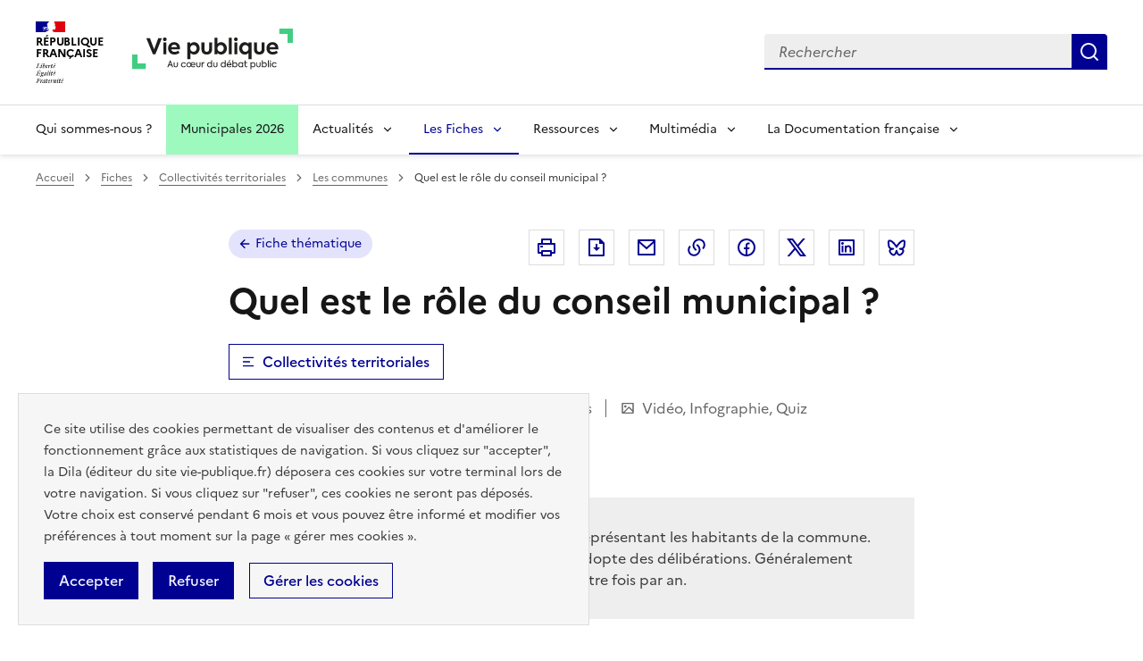

--- FILE ---
content_type: text/html; charset=UTF-8
request_url: https://www.vie-publique.fr/fiches/19615-quel-est-le-role-du-conseil-municipal
body_size: 30508
content:
<!DOCTYPE html>
<html lang="fr" dir="ltr" prefix="og: https://ogp.me/ns#" >
  <head>
    <meta charset="utf-8" />
<meta name="description" content="Le conseil municipal bénéficie, sur le territoire de la commune, de compétences étendues et variées. Ses membres sont élus au suffrage universel direct lors des élections municipales. |" />
<link rel="canonical" href="https://www.vie-publique.fr/fiches/19615-quel-est-le-role-du-conseil-municipal" />
<link rel="icon" href="/themes/custom/vp_dsfr/images/favicon.ico" />
<link rel="icon" sizes="16x16" href="/themes/custom/vp_dsfr/images/favicon-16x16.png" />
<link rel="icon" sizes="32x32" href="/themes/custom/vp_dsfr/images/favicon-32x32.png" />
<link rel="icon" sizes="96x96" href="/themes/custom/vp_dsfr/images/favicon-96x96.png" />
<link rel="icon" sizes="192x192" href="/themes/custom/vp_dsfr/images/android-icon-192x192.png" />
<link rel="apple-touch-icon" href="/themes/custom/vp_dsfr/images/apple-icon-60x60.png" />
<link rel="apple-touch-icon" sizes="72x72" href="/themes/custom/vp_dsfr/images/apple-icon-72x72.png" />
<link rel="apple-touch-icon" sizes="76x76" href="/themes/custom/vp_dsfr/images/apple-icon-76x76.png" />
<link rel="apple-touch-icon" sizes="114x114" href="/themes/custom/vp_dsfr/images/apple-icon-114x114.png" />
<link rel="apple-touch-icon" sizes="120x120" href="/themes/custom/vp_dsfr/images/apple-icon-120x120.png" />
<link rel="apple-touch-icon" sizes="144x144" href="/themes/custom/vp_dsfr/images/apple-icon-144x144.png" />
<link rel="apple-touch-icon" sizes="152x152" href="/themes/custom/vp_dsfr/images/apple-icon-152x152.png" />
<link rel="apple-touch-icon" sizes="180x180" href="/themes/custom/vp_dsfr/images/apple-icon-180x180.png" />
<link rel="apple-touch-icon-precomposed" href="/themes/custom/vp_dsfr/images/apple-icon-57x57.png" />
<link rel="apple-touch-icon-precomposed" sizes="72x72" href="/themes/custom/vp_dsfr/images/apple-icon-precomposed.png" />
<meta property="og:site_name" content="vie-publique.fr" />
<meta property="og:type" content="article" />
<meta property="og:url" content="https://www.vie-publique.fr/fiches/19615-quel-est-le-role-du-conseil-municipal" />
<meta property="og:title" content="Quel est le rôle du conseil municipal ?" />
<meta property="og:description" content="Le conseil municipal bénéficie, sur le territoire de la commune, de compétences étendues et variées. Ses membres sont élus au suffrage universel direct lors des élections municipales." />
<meta property="og:locale" content="fr_FR" />
<meta name="twitter:card" content="summary_large_image" />
<meta name="twitter:title" content="Quel est le rôle du conseil municipal ?" />
<meta name="twitter:site" content="@viepubliquefr" />
<meta name="twitter:creator" content="@viepubliquefr" />
<meta name="MobileOptimized" content="width" />
<meta name="HandheldFriendly" content="true" />
<meta name="viewport" content="width=device-width, initial-scale=1.0" />
<meta name="google-site-verification" content="DGwghfnnWSScugMU5mfUjNYKmHlLLOIA6HBoH8tzACM" />
<script type="application/ld+json">{
    "@context": "https://schema.org",
    "@graph": [
        {
            "@type": "Article",
            "headline": "Quel est le rôle du conseil municipal ?",
            "description": "Le conseil municipal bénéficie, sur le territoire de la commune, de compétences étendues et variées. Ses membres sont élus au suffrage universel direct lors des élections municipales.",
            "about": "Commune",
            "datePublished": "2018-06-29T14:00:00+0200",
            "dateModified": "2025-08-07T17:23:25+0200",
            "isAccessibleForFree": "True",
            "author": {
                "@type": "Organization",
                "@id": "vie-publique.fr",
                "name": "vie-publique.fr",
                "url": "https://www.vie-publique.fr/",
                "sameAs": [
                    "https://www.facebook.com/viepubliquefr/",
                    "http://twitter.com/LaDocFrancaise",
                    "https://www.youtube.com/channel/UCwYVByKhnWvujETeZYM87Ng?view_as=subscriber",
                    "https://www.instagram.com/ladocumentationfrancaise/"
                ],
                "logo": {
                    "@type": "ImageObject",
                    "width": "600",
                    "height": "140"
                }
            },
            "publisher": {
                "@type": "Organization",
                "@id": "vie-publique.fr",
                "name": "vie-publique.fr",
                "url": "https://www.vie-publique.fr/",
                "sameAs": [
                    "https://www.facebook.com/viepubliquefr/",
                    "http://twitter.com/LaDocFrancaise",
                    "https://www.youtube.com/channel/UCwYVByKhnWvujETeZYM87Ng?view_as=subscriber",
                    "https://www.instagram.com/ladocumentationfrancaise/"
                ],
                "logo": {
                    "@type": "ImageObject",
                    "width": "600",
                    "height": "140"
                }
            },
            "mainEntityOfPage": "https://www.vie-publique.fr/fiches/19615-quel-est-le-role-du-conseil-municipal"
        }
    ]
}</script>

    <meta name="googlebot" content="max-snippet:-1,max-image-preview:large,max-video-preview:-1" />
    <meta name="format-detection" content="telephone=no,date=no,address=no,email=no,url=no">
    <title>Quel est le rôle du conseil municipal ?| vie-publique.fr</title>
    <link rel="stylesheet" media="all" href="/files/css/css_iMcaPiVg6MABSKRRD2GprvrHSzhfmjkTxUh5Vg2d28Q.css?delta=0&amp;language=fr&amp;theme=vp_dsfr&amp;include=eJw9jlEOgzAMQy9U1iNVoTEoU9qwpiCx0w_Gxp_jJ_klK7nvcSRHyFcucKcZ_r-r8cGsIXJbF9IHrd2ylUXRf6BaK6TyRlCe0jkWjzAQF6nBLQtpKmChUyQ5-O4d5bJuwrCEMoLTJFCODb5YddkwfGHYlsQ-tTirjaSD912lznd9ql6rvO_ieOkpBUlqR6ukH7F0WME" />
<link rel="stylesheet" media="all" href="/files/css/css_eBZZUpWnoMiD_KYtIeFtcid5eOvFvkjN--RXdOzBJWk.css?delta=1&amp;language=fr&amp;theme=vp_dsfr&amp;include=eJw9jlEOgzAMQy9U1iNVoTEoU9qwpiCx0w_Gxp_jJ_klK7nvcSRHyFcucKcZ_r-r8cGsIXJbF9IHrd2ylUXRf6BaK6TyRlCe0jkWjzAQF6nBLQtpKmChUyQ5-O4d5bJuwrCEMoLTJFCODb5YddkwfGHYlsQ-tTirjaSD912lznd9ql6rvO_ieOkpBUlqR6ukH7F0WME" />
<link rel="stylesheet" media="all" href="/themes/custom/vp_dsfr/dsfr/dist/dsfr.min.css?t7et97" />
<link rel="stylesheet" media="all" href="/themes/custom/vp_dsfr/dsfr/dist/utility/utility.min.css?t7et97" />
<link rel="stylesheet" media="print" href="/themes/custom/vp_dsfr/dsfr/dist/dsfr.print.min.css?t7et97" />
<link rel="stylesheet" media="all" href="/files/css/css_eeVQ1h_DQ829yr1PCZX8kH_3BLlvpK_miQnhUdgCUmk.css?delta=5&amp;language=fr&amp;theme=vp_dsfr&amp;include=eJw9jlEOgzAMQy9U1iNVoTEoU9qwpiCx0w_Gxp_jJ_klK7nvcSRHyFcucKcZ_r-r8cGsIXJbF9IHrd2ylUXRf6BaK6TyRlCe0jkWjzAQF6nBLQtpKmChUyQ5-O4d5bJuwrCEMoLTJFCODb5YddkwfGHYlsQ-tTirjaSD912lznd9ql6rvO_ieOkpBUlqR6ukH7F0WME" />
<link rel="stylesheet" media="print" href="/files/css/css_sjI-Q9oDl8hipk0Pi3a0unWg5VdpvfgAHfye6jYU53c.css?delta=6&amp;language=fr&amp;theme=vp_dsfr&amp;include=eJw9jlEOgzAMQy9U1iNVoTEoU9qwpiCx0w_Gxp_jJ_klK7nvcSRHyFcucKcZ_r-r8cGsIXJbF9IHrd2ylUXRf6BaK6TyRlCe0jkWjzAQF6nBLQtpKmChUyQ5-O4d5bJuwrCEMoLTJFCODb5YddkwfGHYlsQ-tTirjaSD912lznd9ql6rvO_ieOkpBUlqR6ukH7F0WME" />
<link rel="stylesheet" media="all" href="/files/css/css_07ClwYq1cs2AT7B2Tn1qvCRWN7b2eM2y8a5nM1_4KMM.css?delta=7&amp;language=fr&amp;theme=vp_dsfr&amp;include=eJw9jlEOgzAMQy9U1iNVoTEoU9qwpiCx0w_Gxp_jJ_klK7nvcSRHyFcucKcZ_r-r8cGsIXJbF9IHrd2ylUXRf6BaK6TyRlCe0jkWjzAQF6nBLQtpKmChUyQ5-O4d5bJuwrCEMoLTJFCODb5YddkwfGHYlsQ-tTirjaSD912lznd9ql6rvO_ieOkpBUlqR6ukH7F0WME" />

    

        </head>
  <body class="path-node page-node-type-fiche-thematique v0.10.0">
        <div class="fr-skiplinks">
      <nav class="fr-container" role="navigation" aria-label="Accès rapide"  id="top">
          <ul class="fr-skiplinks__list">
              <li>
                  <a class="fr-link" href="#contenu">Contenu</a>
              </li>
              <li class="vp-display-lg">
                  <a class="fr-link" href="#header-navigation">Menu</a>
              </li>
              <li class="vp-display-lg">
                  <a class="fr-link" href="#header-search">Recherche</a>
              </li>
              <li>
                  <a class="fr-link" href="#footer">Pied de page</a>
              </li>
          </ul>
      </nav>
  </div>
    
      <div class="dialog-off-canvas-main-canvas" data-off-canvas-main-canvas>
    <div class="layout-container">
  

  
<header role="banner" class="fr-header">
  <div class="fr-header__body">
    <div class="fr-container">
      <div class="fr-header__body-row">
        <div class="fr-header__brand fr-enlarge-link">
          <div class="fr-header__brand-top">
            <div class="fr-header__logo">
              <p class="vp-print-only">
                <img width="50" src="/themes/custom/vp_dsfr/images/logo-print-top.svg" alt="" />
              </p>
              <p class="fr-logo">
                République<br>française
              </p>
              <p class="vp-print-only">
                <img width="80" src="/themes/custom/vp_dsfr/images/logo-print-bottom.svg" alt="" />
              </p>
            </div>
            <div class="fr-header__operator">
              <a href="/" class="site-logo" title="Accueil - vie-publique.fr" data-xiti-name="Marianne_logo">
                <img width="180" src="/themes/custom/vp_dsfr/images/logoVP.svg" alt="Accueil - Vie Publique" />
              </a>
            </div>
            <div class="fr-header__navbar">
              <button class="fr-btn--search fr-btn" id="vp-btn-header-search-mobile" data-fr-opened="false" aria-controls="modal-header-search" title="Rechercher">
                Rechercher
              </button>
              <button class="fr-btn--menu fr-btn" data-fr-opened="false" aria-controls="modal-773" title="Menu" id="fr-btn-menu-mobile">
                Menu
              </button>
            </div>
          </div>
        </div>
        
        <div class="fr-header__tools">
          <div id="header-search">
            <div class="fr-header__search fr-modal" id="modal-header-search" aria-labelledby="vp-btn-header-search-mobile" >
              <div class="fr-container fr-container-lg--fluid">
                <button title="Fermer la recherche" class="fr-btn--close fr-btn" aria-controls="modal-header-search">
                  Fermer
                </button>
                
                <div class="views-exposed-form block block-views block-views-exposed-filter-blockelasticsearch-view-page-2" role="search" data-drupal-selector="views-exposed-form-elasticsearch-view-page-2" id="block-vp-dsfr-formulaireexposeelasticsearch-viewpage-2">
  
    
      <form action="/recherche" method="get" id="views-exposed-form-elasticsearch-view-page-2" accept-charset="UTF-8">
  <div class="fr-search-bar" id="search-850" role="search">
  <label class="fr-label" for="search_api_fulltext">Recherche</label>
  <input class="fr-input" placeholder="Rechercher" title="Recherche" type="search" id="search_api_fulltext" name="search_api_fulltext" required minlength="1">
  <button class="fr-btn" title="Rechercher">
    Rechercher
  </button>
</div>

</form>

  </div>

              </div>
            </div>
          </div>
        </div>
        
      </div>
    </div>
  </div>
  <!-- Navigation principale -->
    <div class="region region-primary-menu">
    
  <div class="fr-header__menu fr-modal" id="modal-773" aria-labelledby="fr-btn-menu-mobile">
    <div class="fr-container">
      <button title="Fermer le menu" class="fr-btn--close fr-btn" aria-controls="modal-773">Fermer</button>
      <div class="fr-header__menu-links"></div>
      <nav class="fr-nav" id="header-navigation" role="navigation" aria-label="Menu principal">

      

  
            <ul class="fr-nav__list">
                    <li class="fr-nav__item qui-sommes-nous-">
                  <a
            class="fr-nav__link"
            href="/qui-sommes-nous"
            data-xiti-name="Qui sommes-nous ?"
            data-xiti-type="navigation"
                                  >
            Qui sommes-nous ?
          </a>
        
        
      </li>
                <li class="fr-nav__item municipales-2026">
                  <a
            class="fr-nav__link"
            href="/elections-municipales-et-communautaires-des-15-et-22-mars-2026"
            data-xiti-name="Municipales 2026"
            data-xiti-type="navigation"
                                  >
            Municipales 2026
          </a>
        
        
      </li>
                <li class="fr-nav__item actualits">
                          <button  class="fr-nav__btn"
           aria-expanded="false" aria-controls="menu-btn-1" type="button">
            Actualités
          </button>
        
                              
            <div class="fr-collapse fr-menu" id="menu-btn-1">
        <ul class="fr-menu__list">
                    <li>
                  <a
            class="fr-nav__link"
            href="/actualites"
            data-xiti-name="Toute l&#039;actualité"
            data-xiti-type="navigation"
             data-xiti-menu-parent="Actualités"                      >
            Toute l&#039;actualité
          </a>
        
        
      </li>
                <li>
                  <a
            class="fr-nav__link"
            href="/eclairage"
            data-xiti-name="Éclairages"
            data-xiti-type="navigation"
             data-xiti-menu-parent="Actualités"                      >
            Éclairages
          </a>
        
        
      </li>
                <li>
                  <a
            class="fr-nav__link"
            href="/panorama-des-lois"
            data-xiti-name="Panorama des lois"
            data-xiti-type="navigation"
             data-xiti-menu-parent="Actualités"                      >
            Panorama des lois
          </a>
        
        
      </li>
                <li>
                  <a
            class="fr-nav__link"
            href="/institutions"
            data-xiti-name="Institutions"
            data-xiti-type="navigation"
             data-xiti-menu-parent="Actualités"                      >
            Institutions
          </a>
        
        
      </li>
                <li>
                  <a
            class="fr-nav__link"
            href="/economie"
            data-xiti-name="Economie"
            data-xiti-type="navigation"
             data-xiti-menu-parent="Actualités"                      >
            Economie
          </a>
        
        
      </li>
                <li>
                  <a
            class="fr-nav__link"
            href="/societe"
            data-xiti-name="Société"
            data-xiti-type="navigation"
             data-xiti-menu-parent="Actualités"                      >
            Société
          </a>
        
        
      </li>
                <li>
                  <a
            class="fr-nav__link"
            href="/international"
            data-xiti-name="International"
            data-xiti-type="navigation"
             data-xiti-menu-parent="Actualités"                      >
            International
          </a>
        
        
      </li>
                  </ul>
      </div>
      
                  
      </li>
                <li class="fr-nav__item les-fiches">
                          <button  aria-current="true"  class="fr-nav__btn"
           aria-expanded="false" aria-controls="menu-btn-2" type="button">
            Les Fiches
          </button>
        
                              
            <div class="fr-collapse fr-menu" id="menu-btn-2">
        <ul class="fr-menu__list">
                    <li>
                  <a
            class="fr-nav__link"
            href="/fiches"
            data-xiti-name="Toutes les fiches"
            data-xiti-type="navigation"
             data-xiti-menu-parent="Les Fiches"                      >
            Toutes les fiches
          </a>
        
        
      </li>
                <li>
                  <a
            class="fr-nav__link"
            href="/fiches/administration"
            data-xiti-name="Administration"
            data-xiti-type="navigation"
             data-xiti-menu-parent="Les Fiches"                      >
            Administration
          </a>
        
        
      </li>
                <li>
                  <a
            class="fr-nav__link"
            href="/fiches/citoyennete"
            data-xiti-name="Citoyenneté"
            data-xiti-type="navigation"
             data-xiti-menu-parent="Les Fiches"                      >
            Citoyenneté
          </a>
        
        
      </li>
                <li>
                  <a
            class="fr-nav__link"
            href="/fiches/collectivites-territoriales"
            data-xiti-name="Collectivités territoriales"
            data-xiti-type="navigation"
             data-xiti-menu-parent="Les Fiches"             aria-current='page'           >
            Collectivités territoriales
          </a>
        
        
      </li>
                <li>
                  <a
            class="fr-nav__link"
            href="/fiches/finances-publiques"
            data-xiti-name="Finances publiques"
            data-xiti-type="navigation"
             data-xiti-menu-parent="Les Fiches"                      >
            Finances publiques
          </a>
        
        
      </li>
                <li>
                  <a
            class="fr-nav__link"
            href="/fiches/institutions-de-la-republique"
            data-xiti-name="Institutions de la République"
            data-xiti-type="navigation"
             data-xiti-menu-parent="Les Fiches"                      >
            Institutions de la République
          </a>
        
        
      </li>
                <li>
                  <a
            class="fr-nav__link"
            href="/fiches/justice"
            data-xiti-name="Justice"
            data-xiti-type="navigation"
             data-xiti-menu-parent="Les Fiches"                      >
            Justice
          </a>
        
        
      </li>
                <li>
                  <a
            class="fr-nav__link"
            href="/fiches/protection-sociale"
            data-xiti-name="Protection sociale"
            data-xiti-type="navigation"
             data-xiti-menu-parent="Les Fiches"                      >
            Protection sociale
          </a>
        
        
      </li>
                <li>
                  <a
            class="fr-nav__link"
            href="/fiches/questions-economiques-et-sociales"
            data-xiti-name="Questions économiques et sociales"
            data-xiti-type="navigation"
             data-xiti-menu-parent="Les Fiches"                      >
            Questions économiques et sociales
          </a>
        
        
      </li>
                <li>
                  <a
            class="fr-nav__link"
            href="/fiches/relations-internationales"
            data-xiti-name="Relations internationales"
            data-xiti-type="navigation"
             data-xiti-menu-parent="Les Fiches"                      >
            Relations internationales
          </a>
        
        
      </li>
                <li>
                  <a
            class="fr-nav__link"
            href="/fiches/union-europeenne"
            data-xiti-name="Union européenne"
            data-xiti-type="navigation"
             data-xiti-menu-parent="Les Fiches"                      >
            Union européenne
          </a>
        
        
      </li>
                  </ul>
      </div>
      
                  
      </li>
                <li class="fr-nav__item ressources">
                          <button  class="fr-nav__btn"
           aria-expanded="false" aria-controls="menu-btn-3" type="button">
            Ressources
          </button>
        
                              
            <div class="fr-collapse fr-menu" id="menu-btn-3">
        <ul class="fr-menu__list">
                    <li>
                  <a
            class="fr-nav__link"
            href="/ressources"
            data-xiti-name="Toutes les ressources"
            data-xiti-type="navigation"
             data-xiti-menu-parent="Ressources"                      >
            Toutes les ressources
          </a>
        
        
      </li>
                <li>
                  <a
            class="fr-nav__link"
            href="/consultations"
            data-xiti-name="Consultations"
            data-xiti-type="navigation"
             data-xiti-menu-parent="Ressources"                      >
            Consultations
          </a>
        
        
      </li>
                <li>
                  <a
            class="fr-nav__link"
            href="/collection-discours-publics"
            data-xiti-name="Discours"
            data-xiti-type="navigation"
             data-xiti-menu-parent="Ressources"                      >
            Discours
          </a>
        
        
      </li>
                <li>
                  <a
            class="fr-nav__link"
            href="/bibliotheque-rapports-publics"
            data-xiti-name="Rapports"
            data-xiti-type="navigation"
             data-xiti-menu-parent="Ressources"                      >
            Rapports
          </a>
        
        
      </li>
                  </ul>
      </div>
      
                  
      </li>
                <li class="fr-nav__item multimdia">
                          <button  class="fr-nav__btn"
           aria-expanded="false" aria-controls="menu-btn-4" type="button">
            Multimédia
          </button>
        
                              
            <div class="fr-collapse fr-menu" id="menu-btn-4">
        <ul class="fr-menu__list">
                    <li>
                  <a
            class="fr-nav__link"
            href="/bibliotheque-multimedia"
            data-xiti-name="Toute la bibliothèque multimédia"
            data-xiti-type="navigation"
             data-xiti-menu-parent="Multimédia"                      >
            Toute la bibliothèque multimédia
          </a>
        
        
      </li>
                <li>
                  <a
            class="fr-nav__link"
            href="/bibliotheque-multimedia?type_1=carte"
            data-xiti-name="Carte"
            data-xiti-type="navigation"
             data-xiti-menu-parent="Multimédia"                      >
            Carte
          </a>
        
        
      </li>
                <li>
                  <a
            class="fr-nav__link"
            href="/bibliotheque-multimedia?type_1=infographie"
            data-xiti-name="Infographie"
            data-xiti-type="navigation"
             data-xiti-menu-parent="Multimédia"                      >
            Infographie
          </a>
        
        
      </li>
                <li>
                  <a
            class="fr-nav__link"
            href="/podcast"
            data-xiti-name="Podcast"
            data-xiti-type="navigation"
             data-xiti-menu-parent="Multimédia"                      >
            Podcast
          </a>
        
        
      </li>
                <li>
                  <a
            class="fr-nav__link"
            href="/bibliotheque-multimedia?type_1=quizz"
            data-xiti-name="Quiz"
            data-xiti-type="navigation"
             data-xiti-menu-parent="Multimédia"                      >
            Quiz
          </a>
        
        
      </li>
                <li>
                  <a
            class="fr-nav__link"
            href="/bibliotheque-multimedia?type_1=video"
            data-xiti-name="Vidéo"
            data-xiti-type="navigation"
             data-xiti-menu-parent="Multimédia"                      >
            Vidéo
          </a>
        
        
      </li>
                  </ul>
      </div>
      
                  
      </li>
                <li class="fr-nav__item la-documentation-franaise">
                          <button  class="fr-nav__btn"
           aria-expanded="false" aria-controls="menu-btn-5" type="button">
            La Documentation française
          </button>
        
                              
            <div class="fr-collapse fr-menu" id="menu-btn-5">
        <ul class="fr-menu__list">
                    <li>
                  <a
            class="fr-nav__link"
            href="/publications-de-la-documentation-francaise"
            data-xiti-name="Tout le catalogue"
            data-xiti-type="navigation"
             data-xiti-menu-parent="La Documentation française"                      >
            Tout le catalogue
          </a>
        
        
      </li>
                <li>
                  <a
            class="fr-nav__link"
            href="/cahiers-francais"
            data-xiti-name="Cahiers français"
            data-xiti-type="navigation"
             data-xiti-menu-parent="La Documentation française"                      >
            Cahiers français
          </a>
        
        
      </li>
                <li>
                  <a
            class="fr-nav__link"
            href="/concours-administratifs"
            data-xiti-name="Concours administratifs"
            data-xiti-type="navigation"
             data-xiti-menu-parent="La Documentation française"                      >
            Concours administratifs
          </a>
        
        
      </li>
                <li>
                  <a
            class="fr-nav__link"
            href="/decouverte-de-la-vie-publique"
            data-xiti-name="Découverte de la vie publique"
            data-xiti-type="navigation"
             data-xiti-menu-parent="La Documentation française"                      >
            Découverte de la vie publique
          </a>
        
        
      </li>
                <li>
                  <a
            class="fr-nav__link"
            href="/doc-en-poche"
            data-xiti-name="Doc’en poche"
            data-xiti-type="navigation"
             data-xiti-menu-parent="La Documentation française"                      >
            Doc’en poche
          </a>
        
        
      </li>
                <li>
                  <a
            class="fr-nav__link"
            href="/questions-internationales"
            data-xiti-name="Questions internationales"
            data-xiti-type="navigation"
             data-xiti-menu-parent="La Documentation française"                      >
            Questions internationales
          </a>
        
        
      </li>
                  </ul>
      </div>
      
                  
      </li>
              </ul>
      


  
      </nav>
    </div>
  </div>

  </div>

</header>

  <div class="ldf-wrapper">
          <div class="breadcrumb-container">
        <div class="fr-container">
            <div class="region region-breadcrumb">
    <div id="block-vp-dsfr-breadcrumbs" class="block block-system block-system-breadcrumb-block">
  
    
      <nav role="navigation" class="fr-breadcrumb" aria-label="vous êtes ici :">
  <button class="fr-breadcrumb__button" aria-expanded="false" aria-controls="breadcrumb-1">Voir le fil d’Ariane</button>
  <div class="fr-collapse" id="breadcrumb-1">
    <ol class="fr-breadcrumb__list">
              <li>
                      <a class="fr-breadcrumb__link" href="/">Accueil</a>
                  </li>
              <li>
                      <a class="fr-breadcrumb__link" href="/fiches">Fiches</a>
                  </li>
              <li>
                      <a class="fr-breadcrumb__link" href="/fiches/collectivites-territoriales">Collectivités territoriales</a>
                  </li>
              <li>
                      <a class="fr-breadcrumb__link" href="/fiches/les-communes">Les communes</a>
                  </li>
              <li>
                      <span class="fr-breadcrumb__link" aria-current="page">Quel est le rôle du conseil municipal ?</span>
                  </li>
          </ol>
  </div>
</nav>

  </div>

  </div>

        </div>
      </div>
    
    <main id="contenu" role="main">
      <div class="fr-container">
        
          <div class="region region-highlighted">
    <div data-drupal-messages-fallback class="hidden"></div>

  </div>

        
      </div>

      <div class="layout-content">
      
          <div class="region region-content">
    <div id="block-vp-dsfr-content" class="block block-system block-system-main-block">
  
    
        

<div  class="node node--type-fiche-thematique node--view-mode-full thematic--full media--full fiche-thematique-full" >
  <div class="vp-page-container">
    


<div class="vp-page-head">
  <div class="vp-parent-link">
          <a href="/fiches" class="fr-tag fr-fi-arrow-left-line fr-tag--icon-left">
        Fiche thématique
      </a>
      </div>
      <div class="block block-social-media block-social-sharing-block">
  
    
      <div class="fr-share">
  <p class="fr-share__title fr-sr-only">Partager la page</p>
  <ul class="fr-btns-group">
                          <li>
                  <button      class="fr-icon-printer-line fr-btn"   onclick="window.print()"
            title="Imprimer"
            data-xiti-name="Imprimer"
            data-xiti-chapter1="Body"
            data-xiti-chapter2="Pratique"
            data-xiti-type="action"
          >
            <span class="fr-sr-only">Imprimer</span>
          </button>
          
      </li>
                      <li>
                  <button      class="fr-icon-file-download-line fr-btn"   onclick="#"
            title="Télécharger au format pdf"
            data-xiti-name="Telecharger"
            data-xiti-chapter1="Body"
            data-xiti-chapter2="Pratique"
            data-xiti-type="download"
          ><span class="fr-sr-only">Télécharger au format pdf</span>
          </button>
         
      </li>
                      <li>
                  <a      class="fr-btn--mail fr-btn"    href="mailto:?subject=Vie-publique.fr - Quel est le rôle du conseil municipal ?&amp;body=Quel est le rôle du conseil municipal ?   https://www.vie-publique.fr/fiches/19615-quel-est-le-role-du-conseil-municipal"
            title="Envoyer par Email"
            data-xiti-name="Email"
            data-xiti-chapter1="Body"
            data-xiti-chapter2="Partage"
            data-xiti-type="exit"
          >Envoyer par Email
          </a>
        
      </li>
                      <li>
                    <button class="fr-btn--copy fr-btn"
                    onclick="navigator.clipboard.writeText(window.location);alert('Adresse copiée dans le presse papier.');"
                    title="Copier le lien dans le presse papier"
                    data-xiti-name="Copier_lien"
                    data-xiti-chapter1="Body"
                    data-xiti-chapter2="Partage"
                    data-xiti-type="action"
            >Copier dans le presse-papier</button>
        
      </li>
                      <li>
                  <a    target="_blank"  rel="noopener noreferrer nofollow"  class="fr-btn--facebook fr-btn"  onclick="window.open(this.href,&#039;Partager sur Facebook&#039;,&#039;toolbar=no,location=yes,status=no,menubar=no,scrollbars=yes,resizable=yes,width=600,height=450&#039;); event.preventDefault();"   href="http://www.facebook.com/share.php?u=https://www.vie-publique.fr/fiches/19615-quel-est-le-role-du-conseil-municipal&amp;title=Quel est le rôle du conseil municipal ?"
            title="Partager sur Facebook (nouvelle fenêtre)"
            data-xiti-name="Facebook"
            data-xiti-chapter1="Body"
            data-xiti-chapter2="Partage"
            data-xiti-type="exit"
          >Partager sur Facebook (nouvelle fenêtre)
          </a>
        
      </li>
                      <li>
                  <a    target="_blank"  rel="noopener noreferrer nofollow"  class="fr-btn--twitter-x fr-btn"  onclick="window.open(this.href,&#039;Partager sur Twitter&#039;,&#039;toolbar=no,location=yes,status=no,menubar=no,scrollbars=yes,resizable=yes,width=600,height=420&#039;); event.preventDefault();"   href="https://twitter.com/intent/tweet?text=Quel est le rôle du conseil municipal ?&amp;url=https://www.vie-publique.fr/fiches/19615-quel-est-le-role-du-conseil-municipal"
            title="Partager sur X (anciennement Twitter - nouvelle fenêtre)"
            data-xiti-name="Twitter"
            data-xiti-chapter1="Body"
            data-xiti-chapter2="Partage"
            data-xiti-type="exit"
          >Partager sur X (anciennement Twitter - nouvelle fenêtre)
          </a>
        
      </li>
                      <li>
                  <a    target="_blank"  rel="noopener noreferrer nofollow"  class="fr-btn--linkedin fr-btn"  onclick="window.open(this.href,&#039;Partager sur LinkedIn&#039;,&#039;toolbar=no,location=yes,status=no,menubar=no,scrollbars=yes,resizable=yes,width=550,height=550&#039;); event.preventDefault();"   href="http://www.linkedin.com/shareArticle?mini=true&amp;url=https://www.vie-publique.fr/fiches/19615-quel-est-le-role-du-conseil-municipal&amp;title=Quel est le rôle du conseil municipal ?&amp;source=https://www.vie-publique.fr/fiches/19615-quel-est-le-role-du-conseil-municipal"
            title="Partager sur Linkedin (nouvelle fenêtre)"
            data-xiti-name="Linkedin"
            data-xiti-chapter1="Body"
            data-xiti-chapter2="Partage"
            data-xiti-type="exit"
          >Partager sur Linkedin (nouvelle fenêtre)
          </a>
        
      </li>
                      <li>
                  <a  onclick="window.open(this.href,'Partager sur Bluesky','toolbar=no,location=yes,status=no,menubar=no,scrollbars=yes,resizable=yes,width=600,height=430'); event.preventDefault();" 
              href="https://bsky.app/intent/compose?text=Quel est le rôle du conseil municipal ? - https://www.vie-publique.fr/fiches/19615-quel-est-le-role-du-conseil-municipal"
              title="Partager sur Bluesky (nouvelle fenêtre)"
              target="_blank" 
              rel="noopener external" 
              class="fr-btn--bluesky fr-btn"
              data-xiti-name="Bluesky"
              data-xiti-chapter1="Body"
              data-xiti-chapter2="Partage"
              data-xiti-type="exit"
              >
            Partager sur Bluesky (nouvelle fenêtre)
          </a>
        
      </li>
      </ul>
</div>

  </div>

  </div>

<h1 class="fr-h1">
  Quel est le rôle du conseil municipal ?
</h1>

      <button class="fr-btn fr-btn--secondary fr-fi-menu-2-fill fr-btn--icon-left fr-mb-5v"
            data-fr-opened="false" title="Menu Collectivités territoriales" data-xiti-name="Acces_modale" data-xiti-chapter3="Collectivités territoriales" data-xiti-type="navigation"
            aria-controls="fr-modal-thematics-nav">Collectivités territoriales</button>

    <!-- Modal -->
    <dialog aria-labelledby="fr-modal-title-modal-thematics-nav" id="fr-modal-thematics-nav"
            class="fr-modal">
      <div class="fr-container fr-container--fluid fr-container-md">
        <div class="fr-grid-row fr-grid-row--center">
          <div class="fr-col-12 fr-col-lg-8">
            <div class="fr-modal__body">
              <div class="fr-modal__header">
                <button class="fr-btn--close fr-btn" title="Fermer menu Collectivités territoriales"
                        aria-controls="fr-modal-thematics-nav">Fermer
                </button>
              </div>
              <div class="fr-modal__content">
                <h1 id="fr-modal-title-modal-thematics-nav"
                    class="fr-modal__title fr-h2 fr-mb-4w">Collectivités territoriales</h1>

                


<div class="vp-nav-accordeon">

  <nav aria-label="Navigation Collectivités territoriales">
    <ul class="fr-accordions-group">
                      
        
                    <li class="fr-accordion">
            <button class="fr-accordion__btn" aria-expanded="false"
                    aria-controls="accordion-thematics-nav-lvl1-1"
                    type="button">
              Définitions et historique
            </button>
            <div class="fr-collapse " id="accordion-thematics-nav-lvl1-1">
              <ul class="fr-accordions-group">
                                                                  <li class="fr-accordion">
          <button class="fr-accordion__btn" aria-expanded="false"
                  aria-controls="accordion--lvl2-2714-1"
                  type="button">
            Collectivités territoriales : les définitions
          </button>
          <div class="fr-collapse "
               id="accordion--lvl2-2714-1">
            <ul class="fr-accordions-group">
                        <li class="fr-accordion vp-last-lvl">
          <a href="/fiches/19604-quest-ce-quune-collectivite-territoriale-ou-collectivite-locale" class="fr-link">Qu&#039;est-ce qu&#039;une collectivité territoriale ou collectivité locale ?</a>
      </li>
          <li class="fr-accordion vp-last-lvl">
          <a href="/fiches/19605-quelles-sont-les-collectivites-territoriales-de-droit-commun" class="fr-link">Quelles sont les catégories de collectivités territoriales dites de droit commun ?</a>
      </li>
          <li class="fr-accordion vp-last-lvl">
          <a href="/fiches/20157-en-quoi-consiste-la-libre-administration-des-collectivites-locales" class="fr-link">En quoi consiste la libre administration des collectivités territoriales ?</a>
      </li>
          <li class="fr-accordion vp-last-lvl">
          <a href="/fiches/20161-peut-il-exister-une-tutelle-dune-collectivite-locale-sur-une-autre" class="fr-link">Peut-il exister une tutelle d&#039;une collectivité locale sur une autre ?</a>
      </li>
          <li class="fr-accordion vp-last-lvl">
          <a href="/fiches/20163-quel-est-le-regime-juridique-des-biens-des-collectivites-territoriales" class="fr-link">Quel est le régime juridique applicable aux biens des collectivités territoriales ?</a>
      </li>
      
            </ul>
          </div>
        </li>
                                      <li class="fr-accordion">
          <button class="fr-accordion__btn" aria-expanded="false"
                  aria-controls="accordion--lvl2-2715-2"
                  type="button">
            L&#039;évolution des collectivités territoriales
          </button>
          <div class="fr-collapse "
               id="accordion--lvl2-2715-2">
            <ul class="fr-accordions-group">
                        <li class="fr-accordion vp-last-lvl">
          <a href="/fiches/19606-organisation-territoriale-les-apports-de-la-revolution-francaise" class="fr-link">Organisation territoriale : les apports de la Révolution française</a>
      </li>
          <li class="fr-accordion vp-last-lvl">
          <a href="/fiches/19607-organisation-territoriale-les-apports-de-la-iiie-republique" class="fr-link">Organisation territoriale : les apports de la IIIe République</a>
      </li>
          <li class="fr-accordion vp-last-lvl">
          <a href="/fiches/19608-quest-ce-que-lacte-i-de-la-decentralisation-les-lois-defferre" class="fr-link">Qu&#039;est-ce que l&#039;acte I de la décentralisation ?</a>
      </li>
          <li class="fr-accordion vp-last-lvl">
          <a href="/fiches/19609-quest-ce-que-lacte-ii-de-la-decentralisation" class="fr-link">Qu&#039;est-ce que l&#039;acte II de la décentralisation ?</a>
      </li>
          <li class="fr-accordion vp-last-lvl">
          <a href="/fiches/19610-la-reforme-des-collectivites-territoriales-de-2010" class="fr-link">La réforme des collectivités territoriales de 2010</a>
      </li>
          <li class="fr-accordion vp-last-lvl">
          <a href="/fiches/19611-quelles-sont-les-reformes-territoriales-depuis-2012" class="fr-link">Quelles sont les réformes territoriales depuis 2012 ?</a>
      </li>
      
            </ul>
          </div>
        </li>
            
                              </ul>
            </div>
          </li>
                              
        
                    <li class="fr-accordion">
            <button class="fr-accordion__btn" aria-expanded="false"
                    aria-controls="accordion-thematics-nav-lvl1-2"
                    type="button">
              Les différentes catégories de collectivités territoriales
            </button>
            <div class="fr-collapse vp-collapse-open" id="accordion-thematics-nav-lvl1-2">
              <ul class="fr-accordions-group">
                                                                  <li class="fr-accordion">
          <button class="fr-accordion__btn" aria-expanded="false"
                  aria-controls="accordion--lvl2-2464-1"
                  type="button">
            Les communes
          </button>
          <div class="fr-collapse vp-collapse-open"
               id="accordion--lvl2-2464-1">
            <ul class="fr-accordions-group">
                        <li class="fr-accordion vp-last-lvl">
          <a href="/fiches/19613-quest-ce-quune-commune" class="fr-link">Qu&#039;est-ce qu&#039;une commune ?</a>
      </li>
          <li class="fr-accordion vp-last-lvl">
          <strong class="vp-text">Quel est le rôle du conseil municipal ?</strong>
      </li>
          <li class="fr-accordion vp-last-lvl">
          <a href="/fiches/301742-conseil-municipal-quest-ce-quune-delegation-speciale" class="fr-link">Conseil municipal : qu&#039;est-ce qu&#039;une délégation spéciale ?</a>
      </li>
          <li class="fr-accordion vp-last-lvl">
          <a href="/fiches/19617-les-fonctions-les-pouvoirs-dun-maire" class="fr-link">Quelles sont les fonctions d&#039;un maire ?</a>
      </li>
          <li class="fr-accordion vp-last-lvl">
          <a href="/fiches/20184-quest-ce-quune-commune-nouvelle" class="fr-link">Qu&#039;est-ce qu&#039;une commune nouvelle ?</a>
      </li>
          <li class="fr-accordion vp-last-lvl">
          <a href="/fiches/20117-peut-faire-disparaitre-des-communes" class="fr-link">Peut-on faire disparaître des communes ?</a>
      </li>
      
            </ul>
          </div>
        </li>
                                      <li class="fr-accordion">
          <button class="fr-accordion__btn" aria-expanded="false"
                  aria-controls="accordion--lvl2-2465-2"
                  type="button">
            Les départements
          </button>
          <div class="fr-collapse "
               id="accordion--lvl2-2465-2">
            <ul class="fr-accordions-group">
                        <li class="fr-accordion vp-last-lvl">
          <a href="/fiches/19620-quelles-sont-les-competences-exercees-par-les-departements" class="fr-link">Quelles sont les compétences des départements ?</a>
      </li>
          <li class="fr-accordion vp-last-lvl">
          <a href="/fiches/19623-quest-ce-quun-conseil-departemental" class="fr-link">Qu&#039;est-ce qu&#039;un conseil départemental ?</a>
      </li>
          <li class="fr-accordion vp-last-lvl">
          <a href="/fiches/20135-quel-est-le-role-du-departement-en-matiere-daide-sociale" class="fr-link">Quel est le rôle du département en matière d&#039;aide sociale ?</a>
      </li>
      
            </ul>
          </div>
        </li>
                                      <li class="fr-accordion">
          <button class="fr-accordion__btn" aria-expanded="false"
                  aria-controls="accordion--lvl2-2466-3"
                  type="button">
            Les régions
          </button>
          <div class="fr-collapse "
               id="accordion--lvl2-2466-3">
            <ul class="fr-accordions-group">
                        <li class="fr-accordion vp-last-lvl">
          <a href="/fiches/19625-quest-ce-que-la-region" class="fr-link">Qu&#039;est-ce qu&#039;une région ?</a>
      </li>
          <li class="fr-accordion vp-last-lvl">
          <a href="/fiches/19628-quelle-est-la-nouvelle-carte-regionale-issue-de-la-loi-de-janvier-2015" class="fr-link">Quelle est la nouvelle carte régionale ?</a>
      </li>
          <li class="fr-accordion vp-last-lvl">
          <a href="/fiches/19627-quest-ce-quun-conseil-regional" class="fr-link">Qu&#039;est-ce qu&#039;un conseil régional ?</a>
      </li>
          <li class="fr-accordion vp-last-lvl">
          <a href="/fiches/19629-quel-est-le-role-du-conseil-economique-social-et-environnemental-ceser" class="fr-link">Quel est le rôle du Conseil économique, social et environnemental régional ?</a>
      </li>
      
            </ul>
          </div>
        </li>
                                      <li class="fr-accordion">
          <button class="fr-accordion__btn" aria-expanded="false"
                  aria-controls="accordion--lvl2-2467-4"
                  type="button">
            Les collectivités d&#039;outre-mer
          </button>
          <div class="fr-collapse "
               id="accordion--lvl2-2467-4">
            <ul class="fr-accordions-group">
                        <li class="fr-accordion vp-last-lvl">
          <a href="/fiches/20148-quel-est-le-statut-de-la-guyane-et-de-la-martinique" class="fr-link">Quel est le statut de la Guyane et de la Martinique ?</a>
      </li>
          <li class="fr-accordion vp-last-lvl">
          <a href="/fiches/20142-quelles-sont-les-collectivites-territoriales-situees-outre-mer" class="fr-link">Quelles sont les collectivités territoriales situées outre-mer ?</a>
      </li>
          <li class="fr-accordion vp-last-lvl">
          <a href="/fiches/20141-quest-ce-quune-collectivite-doutre-mer" class="fr-link">Qu&#039;est-ce qu&#039;une collectivité d&#039;outre-mer ?</a>
      </li>
          <li class="fr-accordion vp-last-lvl">
          <a href="/fiches/20146-quest-ce-quun-departement-ou-une-region-doutre-mer" class="fr-link">Qu&#039;est-ce qu&#039;un département ou une région d&#039;outre-mer ?</a>
      </li>
      
            </ul>
          </div>
        </li>
                                      <li class="fr-accordion">
          <button class="fr-accordion__btn" aria-expanded="false"
                  aria-controls="accordion--lvl2-2468-5"
                  type="button">
            Les collectivités à statut particulier
          </button>
          <div class="fr-collapse "
               id="accordion--lvl2-2468-5">
            <ul class="fr-accordions-group">
                        <li class="fr-accordion vp-last-lvl">
          <a href="/fiches/20150-quel-est-le-statut-de-la-corse" class="fr-link">Quel est le statut de la Corse ?</a>
      </li>
          <li class="fr-accordion vp-last-lvl">
          <a href="/fiches/20152-paris-collectivite-territoriale-specifique" class="fr-link">Paris, collectivité territoriale spécifique</a>
      </li>
          <li class="fr-accordion vp-last-lvl">
          <a href="/fiches/20208-quest-ce-que-la-metropole-de-lyon-creee-en-2014" class="fr-link">Qu&#039;est-ce que la métropole de Lyon créée en 2014 ?</a>
      </li>
          <li class="fr-accordion vp-last-lvl">
          <a href="/fiches/20236-le-statut-de-la-nouvelle-caledonie" class="fr-link">Le statut de la Nouvelle-Calédonie</a>
      </li>
          <li class="fr-accordion vp-last-lvl">
          <a href="/fiches/277866-la-collectivite-europeenne-dalsace" class="fr-link">Qu&#039;est-ce que la collectivité européenne d&#039;Alsace ?</a>
      </li>
      
            </ul>
          </div>
        </li>
                                      <li class="fr-accordion">
          <button class="fr-accordion__btn" aria-expanded="false"
                  aria-controls="accordion--lvl2-2469-6"
                  type="button">
            Les principes de répartition des compétences
          </button>
          <div class="fr-collapse "
               id="accordion--lvl2-2469-6">
            <ul class="fr-accordions-group">
                        <li class="fr-accordion vp-last-lvl">
          <a href="/fiches/20105-quest-ce-que-la-clause-generale-de-competence" class="fr-link">Qu&#039;est-ce que la clause générale de compétence ?</a>
      </li>
          <li class="fr-accordion vp-last-lvl">
          <a href="/fiches/20106-quest-ce-que-linteret-public-local" class="fr-link">Qu&#039;est-ce que l&#039;intérêt public local ?</a>
      </li>
          <li class="fr-accordion vp-last-lvl">
          <a href="/fiches/20112-la-repartition-des-competences-entre-collectivites-apres-la-loi-notre" class="fr-link">Quelle répartition des compétences entre collectivités après la loi NOTRe ? </a>
      </li>
          <li class="fr-accordion vp-last-lvl">
          <a href="/fiches/20113-quest-ce-que-le-pouvoir-reglementaire-local" class="fr-link">Qu&#039;est-ce que le pouvoir réglementaire local ?</a>
      </li>
          <li class="fr-accordion vp-last-lvl">
          <a href="/fiches/20114-en-quoi-consiste-lexperimentation-legislative-locale" class="fr-link">En quoi consiste l&#039;expérimentation législative locale ?</a>
      </li>
      
            </ul>
          </div>
        </li>
            
                              </ul>
            </div>
          </li>
                              
        
                    <li class="fr-accordion">
            <button class="fr-accordion__btn" aria-expanded="false"
                    aria-controls="accordion-thematics-nav-lvl1-3"
                    type="button">
              L&#039;intercommunalité
            </button>
            <div class="fr-collapse " id="accordion-thematics-nav-lvl1-3">
              <ul class="fr-accordions-group">
                                                                  <li class="fr-accordion">
          <button class="fr-accordion__btn" aria-expanded="false"
                  aria-controls="accordion--lvl2-2477-1"
                  type="button">
            Les établissements de coopération intercommunale
          </button>
          <div class="fr-collapse "
               id="accordion--lvl2-2477-1">
            <ul class="fr-accordions-group">
                        <li class="fr-accordion vp-last-lvl">
          <a href="/fiches/270602-en-quoi-consiste-lintercommunalite" class="fr-link">Qu&#039;est-ce que l&#039;intercommunalité ?</a>
      </li>
          <li class="fr-accordion vp-last-lvl">
          <a href="/fiches/20115-comment-sont-creees-les-structures-intercommunales-epci" class="fr-link">Comment sont créées les structures intercommunales (EPCI) ?</a>
      </li>
          <li class="fr-accordion vp-last-lvl">
          <a href="/fiches/20118-la-cooperation-intercommunale-et-les-epci" class="fr-link">La coopération intercommunale et les EPCI</a>
      </li>
          <li class="fr-accordion vp-last-lvl">
          <a href="/fiches/20119-comment-fonctionnent-les-epci" class="fr-link">Comment fonctionnent les EPCI ?</a>
      </li>
          <li class="fr-accordion vp-last-lvl">
          <a href="/fiches/20121-cooperation-locale-quest-ce-quun-syndicat-mixte" class="fr-link">Coopération locale : qu&#039;est-ce qu&#039;un syndicat mixte ?</a>
      </li>
          <li class="fr-accordion vp-last-lvl">
          <a href="/fiches/20125-quest-ce-quune-communaute-de-communes" class="fr-link">Qu&#039;est-ce qu&#039;une communauté de communes ?</a>
      </li>
          <li class="fr-accordion vp-last-lvl">
          <a href="/fiches/20126-quest-ce-quune-communaute-dagglomeration" class="fr-link">Qu&#039;est-ce qu&#039;une communauté d&#039;agglomération ?</a>
      </li>
          <li class="fr-accordion vp-last-lvl">
          <a href="/fiches/20122-quest-ce-quune-communaute-urbaine" class="fr-link">Qu&#039;est-ce qu&#039;une communauté urbaine ?</a>
      </li>
          <li class="fr-accordion vp-last-lvl">
          <a href="/fiches/20123-quest-ce-quun-syndicat-de-communes" class="fr-link">Qu&#039;est-ce qu&#039;un syndicat de communes ?</a>
      </li>
          <li class="fr-accordion vp-last-lvl">
          <a href="/fiches/295612-epci-quest-ce-quun-conseil-de-developpement" class="fr-link">EPCI : qu&#039;est-ce qu&#039;un conseil de développement ?</a>
      </li>
      
            </ul>
          </div>
        </li>
                                      <li class="fr-accordion">
          <button class="fr-accordion__btn" aria-expanded="false"
                  aria-controls="accordion--lvl2-2476-2"
                  type="button">
            Les métropoles
          </button>
          <div class="fr-collapse "
               id="accordion--lvl2-2476-2">
            <ul class="fr-accordions-group">
                        <li class="fr-accordion vp-last-lvl">
          <a href="/fiches/20129-quest-ce-quune-metropole" class="fr-link">Qu&#039;est-ce qu&#039;une métropole ?</a>
      </li>
          <li class="fr-accordion vp-last-lvl">
          <a href="/fiches/20127-organisation-et-competences-des-metropoles" class="fr-link">Quelle organisation et quelles compétences pour les métropoles ?</a>
      </li>
          <li class="fr-accordion vp-last-lvl">
          <a href="/fiches/20131-quest-ce-quun-pole-metropolitain" class="fr-link">Qu&#039;est-ce qu&#039;un pôle métropolitain ?</a>
      </li>
          <li class="fr-accordion vp-last-lvl">
          <a href="/fiches/20128-la-metropole-du-grand-paris" class="fr-link">La métropole du Grand Paris</a>
      </li>
      
            </ul>
          </div>
        </li>
                                      <li class="fr-accordion">
          <button class="fr-accordion__btn" aria-expanded="false"
                  aria-controls="accordion--lvl2-2475-3"
                  type="button">
            Les structures de gouvernance créées par la loi Maptam
          </button>
          <div class="fr-collapse "
               id="accordion--lvl2-2475-3">
            <ul class="fr-accordions-group">
                        <li class="fr-accordion vp-last-lvl">
          <a href="/fiches/20134-quest-ce-quun-pole-dequilibre-territorial-et-rural-petr" class="fr-link">Qu&#039;est-ce qu&#039;un pôle d&#039;équilibre territorial et rural ?</a>
      </li>
          <li class="fr-accordion vp-last-lvl">
          <a href="/fiches/20133-quest-ce-quune-conference-territoriale-de-laction-publique" class="fr-link">Qu&#039;est-ce qu&#039;une conférence territoriale de l&#039;action publique ?</a>
      </li>
      
            </ul>
          </div>
        </li>
            
                              </ul>
            </div>
          </li>
                              
        
                    <li class="fr-accordion">
            <button class="fr-accordion__btn" aria-expanded="false"
                    aria-controls="accordion-thematics-nav-lvl1-4"
                    type="button">
              Fonctionnement des collectivités
            </button>
            <div class="fr-collapse " id="accordion-thematics-nav-lvl1-4">
              <ul class="fr-accordions-group">
                                                                  <li class="fr-accordion">
          <button class="fr-accordion__btn" aria-expanded="false"
                  aria-controls="accordion--lvl2-2479-1"
                  type="button">
            État et décentralisation
          </button>
          <div class="fr-collapse "
               id="accordion--lvl2-2479-1">
            <ul class="fr-accordions-group">
                        <li class="fr-accordion vp-last-lvl">
          <a href="/fiches/20166-quelles-sont-les-formes-de-letat-unitaire-federal" class="fr-link">Quelles sont les différentes formes de l&#039;État ?</a>
      </li>
          <li class="fr-accordion vp-last-lvl">
          <a href="/fiches/20167-quest-ce-que-la-deconcentration" class="fr-link">Qu&#039;est-ce que la déconcentration ?</a>
      </li>
          <li class="fr-accordion vp-last-lvl">
          <a href="/fiches/20168-quest-ce-que-la-decentralisation" class="fr-link">Qu&#039;est-ce que la décentralisation ?</a>
      </li>
          <li class="fr-accordion vp-last-lvl">
          <a href="/fiches/20169-quel-est-le-role-dun-prefet" class="fr-link">Quelle est la fonction d&#039;un préfet ?</a>
      </li>
          <li class="fr-accordion vp-last-lvl">
          <a href="/fiches/20170-quel-est-le-role-dun-prefet-de-region" class="fr-link">Quel est le rôle d&#039;un préfet de région ?</a>
      </li>
      
            </ul>
          </div>
        </li>
                                      <li class="fr-accordion">
          <button class="fr-accordion__btn" aria-expanded="false"
                  aria-controls="accordion--lvl2-2482-2"
                  type="button">
            Le contrôle sur les collectivités territoriales
          </button>
          <div class="fr-collapse "
               id="accordion--lvl2-2482-2">
            <ul class="fr-accordions-group">
                        <li class="fr-accordion vp-last-lvl">
          <a href="/fiches/20194-quel-est-le-controle-exerce-sur-les-collectivites-territoriales" class="fr-link">Quel est le contrôle exercé sur les collectivités territoriales ?</a>
      </li>
          <li class="fr-accordion vp-last-lvl">
          <a href="/fiches/20195-comment-sexerce-le-controle-sur-les-actes-des-collectivites-locales" class="fr-link">Comment s&#039;exerce le contrôle sur les actes des collectivités territoriales ?</a>
      </li>
          <li class="fr-accordion vp-last-lvl">
          <a href="/fiches/20171-quelles-sont-les-specificites-du-controle-budgetaire-des-collectivites" class="fr-link">Quelles sont les spécificités du contrôle budgétaire des collectivités ?</a>
      </li>
      
            </ul>
          </div>
        </li>
                                      <li class="fr-accordion">
          <button class="fr-accordion__btn" aria-expanded="false"
                  aria-controls="accordion--lvl2-2483-3"
                  type="button">
            La fonction publique territoriale
          </button>
          <div class="fr-collapse "
               id="accordion--lvl2-2483-3">
            <ul class="fr-accordions-group">
                        <li class="fr-accordion vp-last-lvl">
          <a href="/fiches/20185-quest-ce-que-la-fonction-publique-territoriale-fpt" class="fr-link">Qu&#039;est-ce que la fonction publique territoriale ?</a>
      </li>
          <li class="fr-accordion vp-last-lvl">
          <a href="/fiches/20188-la-fonction-publique-territoriale-avant-la-decentralisation" class="fr-link">La fonction publique territoriale avant la décentralisation</a>
      </li>
          <li class="fr-accordion vp-last-lvl">
          <a href="/fiches/20182-qui-sont-les-employeurs-de-la-fonction-publique-territoriale" class="fr-link">Qui sont les employeurs de la fonction publique territoriale ?</a>
      </li>
          <li class="fr-accordion vp-last-lvl">
          <a href="/fiches/20183-quelle-est-lautorite-qui-gere-les-fonctionnaires-territoriaux" class="fr-link">Quelle est l&#039;autorité chargée de la gestion des fonctionnaires territoriaux ?</a>
      </li>
          <li class="fr-accordion vp-last-lvl">
          <a href="/fiches/20190-le-centre-national-de-la-fonction-publique-territoriale-cnfpt" class="fr-link">Qu&#039;est-ce que le Centre national de la fonction publique territoriale (CNFPT) ?</a>
      </li>
          <li class="fr-accordion vp-last-lvl">
          <a href="/fiches/20191-que-sont-les-centres-de-gestion-de-la-fonction-publique-territoriale" class="fr-link">Qu&#039;est-ce qu&#039;un centre de gestion de la fonction publique territoriale ?</a>
      </li>
          <li class="fr-accordion vp-last-lvl">
          <a href="/fiches/20192-quest-ce-quun-cadre-demplois-dans-la-fonction-publique-territoriale" class="fr-link">Qu&#039;est-ce qu&#039;un cadre d&#039;emplois dans la fonction publique territoriale ?</a>
      </li>
          <li class="fr-accordion vp-last-lvl">
          <a href="/fiches/20196-quels-sont-les-organes-consultatifs-de-la-fonction-publique-territoriale" class="fr-link">Quels sont les organes consultatifs de la fonction publique territoriale ?</a>
      </li>
      
            </ul>
          </div>
        </li>
            
                              </ul>
            </div>
          </li>
                              
        
                    <li class="fr-accordion">
            <button class="fr-accordion__btn" aria-expanded="false"
                    aria-controls="accordion-thematics-nav-lvl1-5"
                    type="button">
              Démocratie locale
            </button>
            <div class="fr-collapse " id="accordion-thematics-nav-lvl1-5">
              <ul class="fr-accordions-group">
                                                                  <li class="fr-accordion">
          <button class="fr-accordion__btn" aria-expanded="false"
                  aria-controls="accordion--lvl2-2485-1"
                  type="button">
            Les élections locales
          </button>
          <div class="fr-collapse "
               id="accordion--lvl2-2485-1">
            <ul class="fr-accordions-group">
                        <li class="fr-accordion vp-last-lvl">
          <a href="/fiches/20172-quelles-sont-les-caracteristiques-des-elections-locales" class="fr-link">Quelles sont les caractéristiques des élections locales ?</a>
      </li>
          <li class="fr-accordion vp-last-lvl">
          <a href="/fiches/20173-qui-peut-voter-aux-elections-locales" class="fr-link">Qui peut voter aux élections locales ?</a>
      </li>
          <li class="fr-accordion vp-last-lvl">
          <a href="/fiches/20201-existe-t-il-un-statut-de-lelu-local" class="fr-link">Existe-t-il un statut de l&#039;élu local ?</a>
      </li>
          <li class="fr-accordion vp-last-lvl">
          <a href="/fiches/20175-quelle-est-la-repartition-des-competences-entre-les-organes-locaux" class="fr-link">Quelle est la répartition des compétences entre les organes locaux ?</a>
      </li>
          <li class="fr-accordion vp-last-lvl">
          <a href="/fiches/20193-le-conseiller-territorial-que-prevoyait-la-reforme-de-2010" class="fr-link">Qu&#039;était le conseiller territorial prévu par la réforme de 2010 ?</a>
      </li>
          <li class="fr-accordion vp-last-lvl">
          <a href="/fiches/20202-quelles-sont-les-principales-regles-des-elections-municipales" class="fr-link"> Quelles sont les principales règles des élections municipales ?</a>
      </li>
          <li class="fr-accordion vp-last-lvl">
          <a href="/fiches/20203-municipales-quel-mode-de-scrutin-dans-les-communes-de-moins-de-1000-hab" class="fr-link">Quel est le mode de scrutin des élections municipales dans les communes de moins de 1 000 habitants ?</a>
      </li>
          <li class="fr-accordion vp-last-lvl">
          <a href="/fiches/20204-municipales-quel-mode-de-scrutin-dans-les-communes-de-1000-hab-et-plus" class="fr-link">Quel est le mode de scrutin des élections municipales dans les communes de 1 000 habitants et plus ?</a>
      </li>
          <li class="fr-accordion vp-last-lvl">
          <a href="/fiches/299828-municipales-le-mode-de-scrutin-paris-lyon-et-marseille-plm-2025" class="fr-link">Municipales : quel mode de scrutin pour Paris, Lyon et Marseille ? </a>
      </li>
          <li class="fr-accordion vp-last-lvl">
          <a href="/fiches/292915-elections-municipales-quest-ce-que-la-loi-plm-de-1982" class="fr-link">Élections municipales : qu&#039;est-ce que la loi PLM de 1982 ? </a>
      </li>
          <li class="fr-accordion vp-last-lvl">
          <a href="/fiches/20120-quel-mode-de-scrutin-pour-les-conseillers-communautaires" class="fr-link">Quel mode de scrutin pour les conseillers communautaires ? </a>
      </li>
          <li class="fr-accordion vp-last-lvl">
          <a href="/fiches/20176-quel-est-le-mode-de-scrutin-des-elections-departementales" class="fr-link">Quel est le mode de scrutin des élections départementales ?</a>
      </li>
          <li class="fr-accordion vp-last-lvl">
          <a href="/fiches/20177-quel-est-le-mode-de-scrutin-pour-les-elections-regionales" class="fr-link">Quel est le mode de scrutin pour les élections régionales ?</a>
      </li>
      
            </ul>
          </div>
        </li>
                                      <li class="fr-accordion">
          <button class="fr-accordion__btn" aria-expanded="false"
                  aria-controls="accordion--lvl2-2486-2"
                  type="button">
            Les outils de démocratie locale
          </button>
          <div class="fr-collapse "
               id="accordion--lvl2-2486-2">
            <ul class="fr-accordions-group">
                        <li class="fr-accordion vp-last-lvl">
          <a href="/fiches/20180-quest-ce-quune-consultation-locale" class="fr-link">Qu&#039;est-ce qu&#039;une consultation locale ?</a>
      </li>
          <li class="fr-accordion vp-last-lvl">
          <a href="/fiches/20187-quest-ce-quune-consultation-locale-sur-des-projets-environnementaux" class="fr-link">Qu&#039;est-ce qu&#039;une consultation locale sur des projets environnementaux ?</a>
      </li>
          <li class="fr-accordion vp-last-lvl">
          <a href="/fiches/20178-en-quoi-consiste-le-referendum-local" class="fr-link">En quoi consiste le référendum local ?</a>
      </li>
          <li class="fr-accordion vp-last-lvl">
          <a href="/fiches/20213-conseils-de-quartier-ccspl-outils-de-la-democratie-locale" class="fr-link">Conseil de quartier, commission des services publics locaux : quel est leur rôle ?</a>
      </li>
      
            </ul>
          </div>
        </li>
            
                              </ul>
            </div>
          </li>
              
      
      
      
      
      
          </ul>
  </nav>

</div>

              </div>
            </div>
          </div>
        </div>
      </div>
    </dialog>
    <!-- End Modal -->
  

  <div class="vp-page-details">
    <div class="vp-page-date vp-page-details-item">
      
<p>
  <time datetime="2025-08-07T14:18:19+0200" class="datetime">
          Dernière modification :
                        7 août 2025
                    </time>
</p>
    </div>
                  <div class="vp-page-time vp-page-details-item">
          <p class="vp-time-box">
            
<svg
  aria-hidden="true"
  focusable="false"
  class=" vp-icon vp-icon-md  vp-icon-ri-timer-line "
  viewBox="0 0 24 24"  width="24" height="24"
>
	    <path d="M17.618 5.968l1.453-1.453 1.414 1.414-1.453 1.453a9 9 0 1 1-1.414-1.414zM12 20a7 7 0 1 0 0-14 7 7 0 0 0 0 14zM11 8h2v6h-2V8zM8 1h8v2H8V1z"/>

	



  </svg>
            <span class="fr-sr-only">Temps de lecture&nbsp;</span>
            3 minutes
          </p>
        </div>
                        <p class="vp-icon-box vp-media-box">
        <svg class="vp-icon" aria-hidden="true" focusable="false" viewBox="0 0 24 24" width="24" height="24"><path fill="none" d="M0 0h24v24H0z"/><path d="M4.828 21l-.02.02-.021-.02H2.992A.993.993 0 0 1 2 20.007V3.993A1 1 0 0 1 2.992 3h18.016c.548 0 .992.445.992.993v16.014a1 1 0 0 1-.992.993H4.828zM20 15V5H4v14L14 9l6 6zm0 2.828l-6-6L6.828 19H20v-1.172zM8 11a2 2 0 1 1 0-4 2 2 0 0 1 0 4z"/></svg>
                  <span>Vidéo</span>
                          <span>Infographie</span>
                                  <span>Quiz</span>
              </p>
      </div>







          <h2>L’essentiel</h2>
      <div class="fr-callout">
        
            <div class="field field--name-field-a-retenir field--type-text-long field--label-hidden field__item"><p>Le conseil municipal est l'assemblée des élus représentant les habitants de la commune. Il est chargé de la gestion de la commune et adopte des délibérations. Généralement ouvert au public, il doit se réunir au moins quatre fois par an.</p></div>
      
      </div>
    
    <h2>En détail</h2>
    
    <div class="vp-page-content">
            

<div class="fr-mb-2w vp-accordeon-see-all">
  <button type="button" data-label-unfold="Tout déplier"
   data-xiti-name="Tout_deplier" data-xiti-chapter3="Collectivités territoriales" data-xiti-type="navigation"
   data-label-fold="Tout replier" data-control-seeall-target="vp-accordions-group-750626528" class="fr-btn fr-btn--sm fr-btn--secondary js-see-all">
    Tout déplier
  </button>
</div>
<div id="vp-accordions-group-750626528" data-fr-group="false" class="fr-accordions-group" >
                        
      <section class="fr-accordion">
        <h3 class="fr-accordion__title">
          <button id="attributions-du-conseil-municipal" class="fr-accordion__btn" aria-expanded="false" aria-controls="accordeon-content-dsfr-750626528-1">
            <span class="fr-text--lg fr-mb-0 fr-h5 vp-accordeon-btn-container">
              <span class="vp-accordeon-btn-number fr-mr-2w">
                1
              </span>
              <span class="vp-accordeon-btn-text fr-h5 fr-mb-0" data-xiti-name="Sommaire" data-xiti-chapter3="Collectivités territoriales" data-xiti-type="navigation">Attributions du conseil municipal</span>
            </span>
          </button>
        </h3>
        <div class="fr-collapse" id="accordeon-content-dsfr-750626528-1" >
          <p>Le conseil municipal est composé du maire, des adjoints au maire et des conseillers municipaux.</p><p><strong>Ses attributions sont très larges</strong> depuis la grande <a href="https://www.senat.fr/evenement/archives/D18/principes.html" target="_blank" title="Loi municipale de 1884 - Site du Sénat - Nouvelle fenêtre">loi municipale de 1884</a>, qui le charge de régler "par ses délibérations les affaires de la commune" (<a href="https://www.legifrance.gouv.fr/codes/article_lc/LEGIARTI000006389895" target="_blank" title="Article L. 2121-29 du CGCT - Légifrance - Nouvelle fenêtre">article L. 2121-29 du code général des collectivités territoriales</a>).&nbsp;</p><p><strong>La première de prérogative du conseil municipal est d'élire le maire</strong> car l'<a href="/fiches/20202-elections-municipales-les-principes-pour-toutes-les-communes">élection municipale</a> désigne uniquement le conseil municipal.</p><p>Les affaires de la <a href="/fiches/19613-quest-ce-quune-commune">commune</a> ne correspondent pas à des domaines d’activité déterminés mais relèvent de l’<a href="/fiches/20106-quest-ce-que-linteret-public-local">intérêt public</a> au niveau communal. Le conseil municipal donne son avis toutes les fois qu’il est requis par les textes ou par le représentant de l’État. Parmi ses attributions, le conseil municipal :</p><ul><li>émet des vœux sur tous les sujets d’intérêt local (vie municipale, urbanisme, emploi local...)&nbsp;;</li><li>vote le budget, approuve le compte administratif (budget exécuté) ;</li><li>est compétent pour créer des services publics municipaux, notamment des écoles élémentaires et maternelles d’enseignement public (après avis du représentant de l’État dans le <a href="/fiches/19620-les-competences-des-departements-loi-notre-loi-maptam">département</a>) ;</li><li>élabore et actualise le plan local d’urbanisme (PLU - sous réserve de la compétence des établissements publics de coopération intercommunale) ;</li><li>élit les membres du conseil d'administration du centre communal d’action sociale&nbsp;(CCAS), établissement public dont le rôle est de venir en aide aux personnes les plus fragiles (handicapées, pauvres ou exclues).</li></ul><p>Le conseil municipal peut déléguer certaines de ses attributions au <a href="/fiches/19617-les-fonctions-dun-maire">maire</a>.</p>
                  </div>
      </section>

                            
      <section class="fr-accordion">
        <h3 class="fr-accordion__title">
          <button id="fonctionnement-du-conseil-municipal" class="fr-accordion__btn" aria-expanded="false" aria-controls="accordeon-content-dsfr-750626528-2">
            <span class="fr-text--lg fr-mb-0 fr-h5 vp-accordeon-btn-container">
              <span class="vp-accordeon-btn-number fr-mr-2w">
                2
              </span>
              <span class="vp-accordeon-btn-text fr-h5 fr-mb-0" data-xiti-name="Sommaire" data-xiti-chapter3="Collectivités territoriales" data-xiti-type="navigation">Fonctionnement du conseil municipal</span>
            </span>
          </button>
        </h3>
        <div class="fr-collapse" id="accordeon-content-dsfr-750626528-2" >
          <p>Le conseil exerce ses compétences en adoptant des <strong>délibérations</strong>. Ce terme désigne les mesures votées <strong>par l'assemblée délibérante sur les questions d'intérêt local relevant des compétences de la commune.&nbsp;</strong></p><p>Les séances du conseil municipal sont organisées suivant un processus encadré. Les communes de 1000 habitants et plus adopte dans les six mois suivant l'élection un <a href="https://www.legifrance.gouv.fr/codes/article_lc/LEGIARTI000031038627/" target="_blank">règlement intérieur</a> qui précise les mesures légales de préparation des séances.</p><p>Le conseil municipal <strong>doit se réunir au moins une fois par trimestre</strong> et l’ordre du jour, fixé par le maire, doit être communiqué avant le début de la séance. Le maire, ou ses adjoints habilités en cas d'empêchement, doit obligatoirement envoyer aux membres du conseil une convocation préalable écrite et signée par lui. La séance est ouverte au public sauf si l’assemblée décide le huis clos, ou si le maire exerce son pouvoir de "police des séances", notamment en cas d’agitation, et restreint l’accès du public aux débats.</p><p>En cas de dysfonctionnement grave, le conseil municipal peut être dissous par décret en <a href="/fiches/19475-quest-ce-quun-conseil-des-ministres">conseil des ministres</a>. La dissolution peut être contrôlée par le juge administratif. Le conseil municipal peut être provisoirement suspendu en cas d'urgence par arrêté motivé du préfet pour une durée qui ne peut dépasser un mois.&nbsp;</p>
                  </div>
      </section>

      </div>
    </div>
  </div>
        <div class="vp-bg-blue fr-py-3w fr-mb-3w">
      <div class="vp-page-container vp-page-container--nobg">

                          <h2>En vidéo</h2>
                <span class="field field--name-field-contenu-interne-associe field--type-entity-reference field--label-hidden field__items">
              <span class="field__item">

  

<div class="node node--type-video node--view-mode-teaser-medias vp-teaser-medias">
  <div class="node__content">
          <div class="video-overlay" style="display: none;">
        <div class="msg-acceptation">
          <p class="msg-head">Vidéo désactivée</p>
          <p class="msg-body">Vous devez accepter le dépôt de cookies de streaming pour lire la vidéo</p>
          <p class="acceptation-link">
            <button class="fr-btn fr-btn--secondary" data-test="accept-video-cookie">Accepter les cookies</button>
          </p>
        </div>
      </div>
        <div class="content">

      
      <div class="video-embed-field-provider-youtube video-embed-field-responsive-video">
<lite-youtube class="vp-content-media" videoid="v5kLYhPNPck" playlabel="title of video"></lite-youtube></div>

      
    </div>
          
<div class="fr-transcription fr-mb-3w fr-background-default--grey" id="transcription-296996">
  <button class="fr-transcription__btn fr-text--sm " 
          aria-expanded="false"
          aria-controls="fr-transcription-collapse-transcription-296996"
                    
  >
    Afficher la transcription
  </button>
  <div class="fr-collapse" id="fr-transcription-collapse-transcription-296996">
    <div class="fr-p-2w">
      
            <div class="field field--name-field-transcription field--type-text-long field--label-hidden field__item"><ul><li>Les élections municipales ont lieu tous les six ans dans près de 35 000 communes ;</li><li>Les habitants sont appelés à élire leurs conseillers municipaux au suffrage universel direct ;</li><li>Le maire, lui, n'est pas élu directement par ses administrés ;</li><li>C'est lors de la première réunion du Conseil municipal que le maire est élu ;</li><li>La réunion a lieu au plus tôt le vendredi et au plus tard le dimanche qui suit l'élection ;</li><li>Le maire est choisi parmi les conseillers municipaux ;</li><li>Les adjoints du maire sont également élus au cours de cette première réunion ;</li><li>Le maire est élu au scrutin secret et à la majorité absolue pour les deux premiers tours de scrutin ;</li><li>Il est élu à la majorité relative si un troisième tour est nécessaire ;</li><li>Et si le maire démissionne en cours de mandat ?</li><li>Le maire est remplacé provisoirement par un adjoint, dans l'ordre des nominations ;</li><li>À défaut d'adjoints, il est remplacé par un conseiller municipal ;</li><li>Le Conseil municipal est convoqué pour procéder à une nouvelle élection du maire et de ses adjoints.</li></ul><p>&nbsp;</p></div>
      
    </div>
  </div>
</div>
      </div>
</div>
</span>
          </span>
  
                          <div class="vp-media-list fr-mt-6w">
  <h2>En image</h2>
    <div class="vp-media-item">
    <div class="fr-card fr-enlarge-link fr-card--horizontal vp-card-fiche-infographie fr-mb-3v">
      <div class="fr-card__body">
        <div class="fr-card__content">
          <h4 class="fr-card__title">
            <button data-fr-opened="false"
                    aria-controls="fr-modal-2072032"
                    class="vp-text-left"
                    type="button" data-xiti-name="En_image" data-xiti-chapter3="Collectivités territoriales" data-xiti-type="navigation">Quel est le rôle du conseil municipal ?</button>
          </h4>
          <div class="fr-card__start">
            <p class="fr-card__detail">Infographie</p>
          </div>
        </div>
      </div>
      <div class="fr-card__header">
        <div class="fr-card__img">
                      <img loading="lazy" src="/files/infographie/INFS_2408_PWDN_01_Quel-est-le-role-du-conseil-municipal.jpg" class="fr-responsive-img"
                 alt="">
                            </div>
      </div>
    </div>

                
<div class="fr-transcription fr-mb-3w fr-background-default--grey" id="transcription-2072032">
  <button class="fr-transcription__btn fr-text--sm " 
          aria-expanded="false"
          aria-controls="fr-transcription-collapse-transcription-2072032"
                    
  >
    Afficher la transcription
  </button>
  <div class="fr-collapse" id="fr-transcription-collapse-transcription-2072032">
    <div class="fr-p-2w">
      <ul><li>Le conseil municipal : le maire et ses adjoints (élus par le conseil municipal) ; les conseillers municipaux.<br>Le conseil règle, par ses délibérations, les affaires de la commune :</li><li>Vote du budget communal.</li><li>Création et suppression de services publics et emplois municipaux.</li><li>Action économique (aide à l'installation d'entreprises).</li><li>Action sociale (gestion des crèches, services aux personnes âgées).</li><li>Gestion du patrimoine communal (éclairage urbain, dénomination des voies...).</li><li>Gestion des écoles maternelles et élémentaires.</li></ul>
    </div>
  </div>
</div>


    
    <dialog aria-labelledby="Quel est le rôle du conseil municipal ?" id="fr-modal-2072032"
            class="fr-modal">
      <div class="fr-container fr-container--fluid fr-container-md">
        <div class="fr-grid-row fr-grid-row--center">
          <div class="fr-col-md-8">
            <div class="fr-modal__body">
              <div class="fr-modal__header">
                <button class="fr-btn--close fr-btn" title="Fermer la fenêtre modale"
                        aria-controls="fr-modal-2072032">Fermer
                </button>
              </div>
              <div class="fr-modal__content">
                                  <img loading="lazy" src="/files/infographie/INFS_2408_PWDN_01_Quel-est-le-role-du-conseil-municipal.jpg" class="fr-responsive-img" alt="Quel est le rôle du conseil municipal ? - plus de détails dans le texte suivant l’infographie" >
                
                                  
<div class="fr-transcription fr-mb-3w fr-background-default--grey" id="transcription-modal-2072032">
  <button class="fr-transcription__btn fr-text--sm " 
          aria-expanded="false"
          aria-controls="fr-transcription-collapse-transcription-modal-2072032"
                    
  >
    Afficher la transcription
  </button>
  <div class="fr-collapse" id="fr-transcription-collapse-transcription-modal-2072032">
    <div class="fr-p-2w">
      <ul><li>Le conseil municipal : le maire et ses adjoints (élus par le conseil municipal) ; les conseillers municipaux.<br>Le conseil règle, par ses délibérations, les affaires de la commune :</li><li>Vote du budget communal.</li><li>Création et suppression de services publics et emplois municipaux.</li><li>Action économique (aide à l'installation d'entreprises).</li><li>Action sociale (gestion des crèches, services aux personnes âgées).</li><li>Gestion du patrimoine communal (éclairage urbain, dénomination des voies...).</li><li>Gestion des écoles maternelles et élémentaires.</li></ul>
    </div>
  </div>
</div>
                
                <div class="vp-text-right">
                  <a href="/infographie/270295-infographie-quel-est-le-role-du-conseil-municipal" target="_blank" rel="noopener" class="fr-btn fr-btn--secondary">
                    Voir l’infographie dans une nouvelle page
                  </a>
                </div>
              </div>
            </div>
          </div>
        </div>
      </div>
    </dialog>
  </div>
      </div>
              </div>
    </div>
  
    
        <div class="vp-bg-blue fr-py-3w fr-mb-4w">
      <div class="vp-page-container vp-page-container--nobg">
        <h2>Testez vos connaissances</h2>
                    <span class="field field--name-field-contenu-interne-quizz field--type-entity-reference field--label-hidden field__item">

  

<div class="node node--type-quizz node--view-mode-teaser-medias vp-teaser-medias">
  <div class="node__content">
        <div class="content">

      
      
        <div class="quiz-form" data-quiz-id="15" data-quiz-title="le_maire_et_la_commune">
    <div data-quiz-section="1"
         class="fr-card fr-card--sm fr-card--horizontal fr-card--horizontal-tier vp-quiz-card ldf-quiz-start fr-mb-4w">
      <div class="fr-card__body">
        <div class="fr-card__content">
          <h3 class="fr-card__title">
            Quiz : Le maire et la commune
          </h3>
          <div class="fr-card__desc"></div>
          <div class="fr-card__start">
            <p class="fr-badge fr-badge fr-badge--green-emeraude fr-mb-2w">QUIZ</p>
          </div>
          <div class="fr-card__end">
            <button aria-label="Testez vos connaissances ! - Quiz : Le maire et la commune" class="fr-btn fr-btn--lg fr-btn--icon-left fr-icon-play-circle-line"
                      data-action="next">Testez vos connaissances !</button>
          </div>
        </div>

      </div>
      <div class="fr-card__header">
        <div class="fr-card__img">
          <img loading="lazy" class="fr-responsive-img" src="/themes/custom/vp_dsfr/images/quiz.svg" alt="" />
        </div>
      </div>
    </div>

                  <div data-quiz-section="2"
             class="fr-card fr-card--sm fr-card--horizontal fr-card--horizontal-tier ldf-quiz-questions fr-hidden">
          <div class="fr-card__body">
            <div class="fr-card__content" aria-labelledby="question-title-1" role="group" >
              <div class="fr-card__start">
                <div class="fr-stepper fr-mb-3w">
                  <h3 class="fr-stepper__title">
                    Quiz : Le maire et la commune
                    <span
                      class="fr-stepper__state">Étape 1 sur 10</span>
                  </h3>
                  <div class="fr-stepper__steps" data-fr-current-step="1"
                      data-fr-steps="10"></div>
                  <p class="fr-stepper__details" aria-live="polite" aria-atomic="true" >
                    <span class="fr-text--bold">Score :</span> <span class="score-counter">0</span>
                  </p>
                </div>

                <h4 id="question-title-1" class="fr-card__title fr-mb-3w question-title">Qui peut voter aux élections municipales dès lors qu&#039;il est inscrit sur les listes électorales ?</h4>

                                  <div class="responses">
                    <ul class="fr-btns-group fr-btns-group--lg fr-btns-group--icon-left">
                                              <li>
                          <button id="qr--1-1" class="fr-btn fr-mb-3v fr-btn--secondary response"
                                  data-qr="1-1"
                                  data-status="0">Les habitants majeurs de la commune</button>
                        </li>
                                              <li>
                          <button id="qr--1-2" class="fr-btn fr-mb-3v fr-btn--secondary response"
                                  data-qr="1-2"
                                  data-status="0">Les citoyens français</button>
                        </li>
                                              <li>
                          <button id="qr--1-3" class="fr-btn fr-mb-3v fr-btn--secondary response"
                                  data-qr="1-3"
                                  data-status="1">Les citoyens français et les citoyens ressortissants des pays membres de l&#039;Union européenne</button>
                        </li>
                                          </ul>
                  </div>
                

                <div class="response-result fr-mt-3v">

                  <div tabindex="-1" class="response-true fr-hidden">
                    <div class="fr-callout fr-icon-checkbox-circle-line">
                      <p class="fr-text--lg fr-text--bold fr-mb-1w">Bonne réponse</p>
                      <p class="">Pour pouvoir voter aux élections municipales, il faut être de nationalité française ou être citoyen d&#039;un pays membre de l’Union européenne, être âgé d’au moins 18 ans la veille du 1er tour de scrutin, jouir de ses droits civils et politiques, être inscrit sur les listes électorales de la commune.</p>
                    </div>
                  </div>

                  <div tabindex="-1" class="response-false fr-hidden">
                    <div class="fr-callout fr-icon-close-circle-line">
                      <p class="fr-text--lg fr-text--bold fr-mb-1w">Mauvaise réponse</p>
                      <p class="">Pour pouvoir voter aux élections municipales, il faut être de nationalité française ou être citoyen d&#039;un pays membre de l’Union européenne, être âgé d’au moins 18 ans la veille du 1er tour de scrutin, jouir de ses droits civils et politiques, être inscrit sur les listes électorales de la commune.</p>
                    </div>
                  </div>

                </div>
                <div class="actions">
                  <button class="fr-btn fr-btn--lg fr-hidden fr-btn--icon-right fr-icon-arrow-right-line"
                          data-action="next" data-next-step="question">Question suivante</button>
                </div>
              </div>
            </div>
          </div>
        </div>
              <div data-quiz-section="3"
             class="fr-card fr-card--sm fr-card--horizontal fr-card--horizontal-tier ldf-quiz-questions fr-hidden">
          <div class="fr-card__body">
            <div class="fr-card__content" aria-labelledby="question-title-2" role="group" >
              <div class="fr-card__start">
                <div class="fr-stepper fr-mb-3w">
                  <h3 class="fr-stepper__title">
                    Quiz : Le maire et la commune
                    <span
                      class="fr-stepper__state">Étape 2 sur 10</span>
                  </h3>
                  <div class="fr-stepper__steps" data-fr-current-step="2"
                      data-fr-steps="10"></div>
                  <p class="fr-stepper__details" aria-live="polite" aria-atomic="true" >
                    <span class="fr-text--bold">Score :</span> <span class="score-counter">0</span>
                  </p>
                </div>

                <h4 id="question-title-2" class="fr-card__title fr-mb-3w question-title">À quel âge peut-on devenir maire ?</h4>

                                  <div class="responses">
                    <ul class="fr-btns-group fr-btns-group--lg fr-btns-group--icon-left">
                                              <li>
                          <button id="qr--2-1" class="fr-btn fr-mb-3v fr-btn--secondary response"
                                  data-qr="2-1"
                                  data-status="1">18 ans</button>
                        </li>
                                              <li>
                          <button id="qr--2-2" class="fr-btn fr-mb-3v fr-btn--secondary response"
                                  data-qr="2-2"
                                  data-status="0">23 ans</button>
                        </li>
                                              <li>
                          <button id="qr--2-3" class="fr-btn fr-mb-3v fr-btn--secondary response"
                                  data-qr="2-3"
                                  data-status="0">30 ans</button>
                        </li>
                                          </ul>
                  </div>
                

                <div class="response-result fr-mt-3v">

                  <div tabindex="-1" class="response-true fr-hidden">
                    <div class="fr-callout fr-icon-checkbox-circle-line">
                      <p class="fr-text--lg fr-text--bold fr-mb-1w">Bonne réponse</p>
                      <p class="">Le candidat doit avoir 18 ans et être de nationalité française. Un conseiller municipal ressortissant européen ne peut pas être élu maire ou adjoint.</p>
                    </div>
                  </div>

                  <div tabindex="-1" class="response-false fr-hidden">
                    <div class="fr-callout fr-icon-close-circle-line">
                      <p class="fr-text--lg fr-text--bold fr-mb-1w">Mauvaise réponse</p>
                      <p class="">Le candidat doit avoir 18 ans et être de nationalité française. Un conseiller municipal ressortissant européen ne peut pas être élu maire ou adjoint.</p>
                    </div>
                  </div>

                </div>
                <div class="actions">
                  <button class="fr-btn fr-btn--lg fr-hidden fr-btn--icon-right fr-icon-arrow-right-line"
                          data-action="next" data-next-step="question">Question suivante</button>
                </div>
              </div>
            </div>
          </div>
        </div>
              <div data-quiz-section="4"
             class="fr-card fr-card--sm fr-card--horizontal fr-card--horizontal-tier ldf-quiz-questions fr-hidden">
          <div class="fr-card__body">
            <div class="fr-card__content" aria-labelledby="question-title-3" role="group" >
              <div class="fr-card__start">
                <div class="fr-stepper fr-mb-3w">
                  <h3 class="fr-stepper__title">
                    Quiz : Le maire et la commune
                    <span
                      class="fr-stepper__state">Étape 3 sur 10</span>
                  </h3>
                  <div class="fr-stepper__steps" data-fr-current-step="3"
                      data-fr-steps="10"></div>
                  <p class="fr-stepper__details" aria-live="polite" aria-atomic="true" >
                    <span class="fr-text--bold">Score :</span> <span class="score-counter">0</span>
                  </p>
                </div>

                <h4 id="question-title-3" class="fr-card__title fr-mb-3w question-title">Qui élit le maire ?</h4>

                                  <div class="responses">
                    <ul class="fr-btns-group fr-btns-group--lg fr-btns-group--icon-left">
                                              <li>
                          <button id="qr--3-1" class="fr-btn fr-mb-3v fr-btn--secondary response"
                                  data-qr="3-1"
                                  data-status="0">les électeurs</button>
                        </li>
                                              <li>
                          <button id="qr--3-2" class="fr-btn fr-mb-3v fr-btn--secondary response"
                                  data-qr="3-2"
                                  data-status="1">les conseillers municipaux</button>
                        </li>
                                              <li>
                          <button id="qr--3-3" class="fr-btn fr-mb-3v fr-btn--secondary response"
                                  data-qr="3-3"
                                  data-status="0">les adjoints au maire</button>
                        </li>
                                          </ul>
                  </div>
                

                <div class="response-result fr-mt-3v">

                  <div tabindex="-1" class="response-true fr-hidden">
                    <div class="fr-callout fr-icon-checkbox-circle-line">
                      <p class="fr-text--lg fr-text--bold fr-mb-1w">Bonne réponse</p>
                      <p class="">Le maire est élu par et au sein du conseil municipal, au scrutin secret et à la majorité absolue pour les deux premiers tours de scrutin, et à la majorité relative si un troisième tour est nécessaire.</p>
                    </div>
                  </div>

                  <div tabindex="-1" class="response-false fr-hidden">
                    <div class="fr-callout fr-icon-close-circle-line">
                      <p class="fr-text--lg fr-text--bold fr-mb-1w">Mauvaise réponse</p>
                      <p class="">Le maire est élu par et au sein du conseil municipal, au scrutin secret et à la majorité absolue pour les deux premiers tours de scrutin, et à la majorité relative si un troisième tour est nécessaire.</p>
                    </div>
                  </div>

                </div>
                <div class="actions">
                  <button class="fr-btn fr-btn--lg fr-hidden fr-btn--icon-right fr-icon-arrow-right-line"
                          data-action="next" data-next-step="question">Question suivante</button>
                </div>
              </div>
            </div>
          </div>
        </div>
              <div data-quiz-section="5"
             class="fr-card fr-card--sm fr-card--horizontal fr-card--horizontal-tier ldf-quiz-questions fr-hidden">
          <div class="fr-card__body">
            <div class="fr-card__content" aria-labelledby="question-title-4" role="group" >
              <div class="fr-card__start">
                <div class="fr-stepper fr-mb-3w">
                  <h3 class="fr-stepper__title">
                    Quiz : Le maire et la commune
                    <span
                      class="fr-stepper__state">Étape 4 sur 10</span>
                  </h3>
                  <div class="fr-stepper__steps" data-fr-current-step="4"
                      data-fr-steps="10"></div>
                  <p class="fr-stepper__details" aria-live="polite" aria-atomic="true" >
                    <span class="fr-text--bold">Score :</span> <span class="score-counter">0</span>
                  </p>
                </div>

                <h4 id="question-title-4" class="fr-card__title fr-mb-3w question-title">Quelle est la durée du mandat de conseiller municipal ?</h4>

                                  <div class="responses">
                    <ul class="fr-btns-group fr-btns-group--lg fr-btns-group--icon-left">
                                              <li>
                          <button id="qr--4-1" class="fr-btn fr-mb-3v fr-btn--secondary response"
                                  data-qr="4-1"
                                  data-status="0">4 ans</button>
                        </li>
                                              <li>
                          <button id="qr--4-2" class="fr-btn fr-mb-3v fr-btn--secondary response"
                                  data-qr="4-2"
                                  data-status="0">5 ans</button>
                        </li>
                                              <li>
                          <button id="qr--4-3" class="fr-btn fr-mb-3v fr-btn--secondary response"
                                  data-qr="4-3"
                                  data-status="1">6 ans</button>
                        </li>
                                          </ul>
                  </div>
                

                <div class="response-result fr-mt-3v">

                  <div tabindex="-1" class="response-true fr-hidden">
                    <div class="fr-callout fr-icon-checkbox-circle-line">
                      <p class="fr-text--lg fr-text--bold fr-mb-1w">Bonne réponse</p>
                      <p class="">Les conseillers municipaux sont élus pour six ans, et sont renouvelés intégralement au mois de mars de l’année électorale concernée.</p>
                    </div>
                  </div>

                  <div tabindex="-1" class="response-false fr-hidden">
                    <div class="fr-callout fr-icon-close-circle-line">
                      <p class="fr-text--lg fr-text--bold fr-mb-1w">Mauvaise réponse</p>
                      <p class="">Les conseillers municipaux sont élus pour six ans, et sont renouvelés intégralement au mois de mars de l’année électorale concernée.</p>
                    </div>
                  </div>

                </div>
                <div class="actions">
                  <button class="fr-btn fr-btn--lg fr-hidden fr-btn--icon-right fr-icon-arrow-right-line"
                          data-action="next" data-next-step="question">Question suivante</button>
                </div>
              </div>
            </div>
          </div>
        </div>
              <div data-quiz-section="6"
             class="fr-card fr-card--sm fr-card--horizontal fr-card--horizontal-tier ldf-quiz-questions fr-hidden">
          <div class="fr-card__body">
            <div class="fr-card__content" aria-labelledby="question-title-5" role="group" >
              <div class="fr-card__start">
                <div class="fr-stepper fr-mb-3w">
                  <h3 class="fr-stepper__title">
                    Quiz : Le maire et la commune
                    <span
                      class="fr-stepper__state">Étape 5 sur 10</span>
                  </h3>
                  <div class="fr-stepper__steps" data-fr-current-step="5"
                      data-fr-steps="10"></div>
                  <p class="fr-stepper__details" aria-live="polite" aria-atomic="true" >
                    <span class="fr-text--bold">Score :</span> <span class="score-counter">0</span>
                  </p>
                </div>

                <h4 id="question-title-5" class="fr-card__title fr-mb-3w question-title">Comment est fixé le nombre de conseillers municipaux ?</h4>

                                  <div class="responses">
                    <ul class="fr-btns-group fr-btns-group--lg fr-btns-group--icon-left">
                                              <li>
                          <button id="qr--5-1" class="fr-btn fr-mb-3v fr-btn--secondary response"
                                  data-qr="5-1"
                                  data-status="0">chaque commune décide de la composition de son conseil municipal</button>
                        </li>
                                              <li>
                          <button id="qr--5-2" class="fr-btn fr-mb-3v fr-btn--secondary response"
                                  data-qr="5-2"
                                  data-status="1">il est fixé par la loi en fonction du nombre d&#039;habitants</button>
                        </li>
                                              <li>
                          <button id="qr--5-3" class="fr-btn fr-mb-3v fr-btn--secondary response"
                                  data-qr="5-3"
                                  data-status="0">il est fixé par la loi en fonction du nombre d&#039;habitations</button>
                        </li>
                                          </ul>
                  </div>
                

                <div class="response-result fr-mt-3v">

                  <div tabindex="-1" class="response-true fr-hidden">
                    <div class="fr-callout fr-icon-checkbox-circle-line">
                      <p class="fr-text--lg fr-text--bold fr-mb-1w">Bonne réponse</p>
                      <p class="">Le nombre de conseillers municipaux varie selon la taille de la commune : de 7 conseillers pour les communes de moins de 100 habitants, à 69 pour les communes de 300 000 habitants ou plus.</p>
                    </div>
                  </div>

                  <div tabindex="-1" class="response-false fr-hidden">
                    <div class="fr-callout fr-icon-close-circle-line">
                      <p class="fr-text--lg fr-text--bold fr-mb-1w">Mauvaise réponse</p>
                      <p class="">Le nombre de conseillers municipaux varie selon la taille de la commune : de 7 conseillers pour les communes de moins de 100 habitants, à 69 pour les communes de 300 000 habitants ou plus.</p>
                    </div>
                  </div>

                </div>
                <div class="actions">
                  <button class="fr-btn fr-btn--lg fr-hidden fr-btn--icon-right fr-icon-arrow-right-line"
                          data-action="next" data-next-step="question">Question suivante</button>
                </div>
              </div>
            </div>
          </div>
        </div>
              <div data-quiz-section="7"
             class="fr-card fr-card--sm fr-card--horizontal fr-card--horizontal-tier ldf-quiz-questions fr-hidden">
          <div class="fr-card__body">
            <div class="fr-card__content" aria-labelledby="question-title-6" role="group" >
              <div class="fr-card__start">
                <div class="fr-stepper fr-mb-3w">
                  <h3 class="fr-stepper__title">
                    Quiz : Le maire et la commune
                    <span
                      class="fr-stepper__state">Étape 6 sur 10</span>
                  </h3>
                  <div class="fr-stepper__steps" data-fr-current-step="6"
                      data-fr-steps="10"></div>
                  <p class="fr-stepper__details" aria-live="polite" aria-atomic="true" >
                    <span class="fr-text--bold">Score :</span> <span class="score-counter">0</span>
                  </p>
                </div>

                <h4 id="question-title-6" class="fr-card__title fr-mb-3w question-title">À quel rythme le conseil municipal doit-il se réunir ?</h4>

                                  <div class="responses">
                    <ul class="fr-btns-group fr-btns-group--lg fr-btns-group--icon-left">
                                              <li>
                          <button id="qr--6-1" class="fr-btn fr-mb-3v fr-btn--secondary response"
                                  data-qr="6-1"
                                  data-status="0">il n&#039;y a pas de règle</button>
                        </li>
                                              <li>
                          <button id="qr--6-2" class="fr-btn fr-mb-3v fr-btn--secondary response"
                                  data-qr="6-2"
                                  data-status="0">au moins une fois par mois</button>
                        </li>
                                              <li>
                          <button id="qr--6-3" class="fr-btn fr-mb-3v fr-btn--secondary response"
                                  data-qr="6-3"
                                  data-status="1">au moins une fois par trimestre</button>
                        </li>
                                          </ul>
                  </div>
                

                <div class="response-result fr-mt-3v">

                  <div tabindex="-1" class="response-true fr-hidden">
                    <div class="fr-callout fr-icon-checkbox-circle-line">
                      <p class="fr-text--lg fr-text--bold fr-mb-1w">Bonne réponse</p>
                      <p class="">Le conseil municipal doit se réunir au moins une fois par trimestre et l’ordre du jour, fixé par le maire, doit être communiqué avant le début de la séance. Celle-ci est ouverte au public sauf si l’assemblée décide le huis clos ou si le maire exerce son pouvoir de &quot;police des séances&quot;, notamment en cas d’agitation, et restreint l’accès du public aux débats.</p>
                    </div>
                  </div>

                  <div tabindex="-1" class="response-false fr-hidden">
                    <div class="fr-callout fr-icon-close-circle-line">
                      <p class="fr-text--lg fr-text--bold fr-mb-1w">Mauvaise réponse</p>
                      <p class="">Le conseil municipal doit se réunir au moins une fois par trimestre et l’ordre du jour, fixé par le maire, doit être communiqué avant le début de la séance. Celle-ci est ouverte au public sauf si l’assemblée décide le huis clos ou si le maire exerce son pouvoir de &quot;police des séances&quot;, notamment en cas d’agitation, et restreint l’accès du public aux débats.</p>
                    </div>
                  </div>

                </div>
                <div class="actions">
                  <button class="fr-btn fr-btn--lg fr-hidden fr-btn--icon-right fr-icon-arrow-right-line"
                          data-action="next" data-next-step="question">Question suivante</button>
                </div>
              </div>
            </div>
          </div>
        </div>
              <div data-quiz-section="8"
             class="fr-card fr-card--sm fr-card--horizontal fr-card--horizontal-tier ldf-quiz-questions fr-hidden">
          <div class="fr-card__body">
            <div class="fr-card__content" aria-labelledby="question-title-7" role="group" >
              <div class="fr-card__start">
                <div class="fr-stepper fr-mb-3w">
                  <h3 class="fr-stepper__title">
                    Quiz : Le maire et la commune
                    <span
                      class="fr-stepper__state">Étape 7 sur 10</span>
                  </h3>
                  <div class="fr-stepper__steps" data-fr-current-step="7"
                      data-fr-steps="10"></div>
                  <p class="fr-stepper__details" aria-live="polite" aria-atomic="true" >
                    <span class="fr-text--bold">Score :</span> <span class="score-counter">0</span>
                  </p>
                </div>

                <h4 id="question-title-7" class="fr-card__title fr-mb-3w question-title">Comment le maire doit-il porter l&#039;écharpe tricolore ?</h4>

                                  <div class="responses">
                    <ul class="fr-btns-group fr-btns-group--lg fr-btns-group--icon-left">
                                              <li>
                          <button id="qr--7-1" class="fr-btn fr-mb-3v fr-btn--secondary response"
                                  data-qr="7-1"
                                  data-status="1">le bleu près du col quand elle est portée en écharpe</button>
                        </li>
                                              <li>
                          <button id="qr--7-2" class="fr-btn fr-mb-3v fr-btn--secondary response"
                                  data-qr="7-2"
                                  data-status="0">le rouge près du col quand elle est portée en écharpe</button>
                        </li>
                                              <li>
                          <button id="qr--7-3" class="fr-btn fr-mb-3v fr-btn--secondary response"
                                  data-qr="7-3"
                                  data-status="0">comme il veut</button>
                        </li>
                                          </ul>
                  </div>
                

                <div class="response-result fr-mt-3v">

                  <div tabindex="-1" class="response-true fr-hidden">
                    <div class="fr-callout fr-icon-checkbox-circle-line">
                      <p class="fr-text--lg fr-text--bold fr-mb-1w">Bonne réponse</p>
                      <p class="">Selon l&#039;article D2122-4 du code général des collectivités territoriales, l&#039;écharpe tricolore peut se porter soit en ceinture soit de l&#039;épaule droite au côté gauche. Lorsqu&#039;elle est portée en ceinture, l&#039;ordre des couleurs fait figurer le bleu en haut. Lorsqu&#039;elle est portée en écharpe, l&#039;ordre des couleurs fait figurer le bleu près du col, par différenciation avec les parlementaires.</p>
                    </div>
                  </div>

                  <div tabindex="-1" class="response-false fr-hidden">
                    <div class="fr-callout fr-icon-close-circle-line">
                      <p class="fr-text--lg fr-text--bold fr-mb-1w">Mauvaise réponse</p>
                      <p class="">Selon l&#039;article D2122-4 du code général des collectivités territoriales, l&#039;écharpe tricolore peut se porter soit en ceinture soit de l&#039;épaule droite au côté gauche. Lorsqu&#039;elle est portée en ceinture, l&#039;ordre des couleurs fait figurer le bleu en haut. Lorsqu&#039;elle est portée en écharpe, l&#039;ordre des couleurs fait figurer le bleu près du col, par différenciation avec les parlementaires.</p>
                    </div>
                  </div>

                </div>
                <div class="actions">
                  <button class="fr-btn fr-btn--lg fr-hidden fr-btn--icon-right fr-icon-arrow-right-line"
                          data-action="next" data-next-step="question">Question suivante</button>
                </div>
              </div>
            </div>
          </div>
        </div>
              <div data-quiz-section="9"
             class="fr-card fr-card--sm fr-card--horizontal fr-card--horizontal-tier ldf-quiz-questions fr-hidden">
          <div class="fr-card__body">
            <div class="fr-card__content" aria-labelledby="question-title-8" role="group" >
              <div class="fr-card__start">
                <div class="fr-stepper fr-mb-3w">
                  <h3 class="fr-stepper__title">
                    Quiz : Le maire et la commune
                    <span
                      class="fr-stepper__state">Étape 8 sur 10</span>
                  </h3>
                  <div class="fr-stepper__steps" data-fr-current-step="8"
                      data-fr-steps="10"></div>
                  <p class="fr-stepper__details" aria-live="polite" aria-atomic="true" >
                    <span class="fr-text--bold">Score :</span> <span class="score-counter">0</span>
                  </p>
                </div>

                <h4 id="question-title-8" class="fr-card__title fr-mb-3w question-title">Combien y a-t-il de communes en France au 1er janvier 2025 ?</h4>

                                  <div class="responses">
                    <ul class="fr-btns-group fr-btns-group--lg fr-btns-group--icon-left">
                                              <li>
                          <button id="qr--8-1" class="fr-btn fr-mb-3v fr-btn--secondary response"
                                  data-qr="8-1"
                                  data-status="0">366</button>
                        </li>
                                              <li>
                          <button id="qr--8-2" class="fr-btn fr-mb-3v fr-btn--secondary response"
                                  data-qr="8-2"
                                  data-status="0">36 668</button>
                        </li>
                                              <li>
                          <button id="qr--8-3" class="fr-btn fr-mb-3v fr-btn--secondary response"
                                  data-qr="8-3"
                                  data-status="1">34 875</button>
                        </li>
                                          </ul>
                  </div>
                

                <div class="response-result fr-mt-3v">

                  <div tabindex="-1" class="response-true fr-hidden">
                    <div class="fr-callout fr-icon-checkbox-circle-line">
                      <p class="fr-text--lg fr-text--bold fr-mb-1w">Bonne réponse</p>
                      <p class="">Au 1er janvier 2025, la France compte 34 875 communes selon les données de la Direction générale des collectivités locales. </p>
                    </div>
                  </div>

                  <div tabindex="-1" class="response-false fr-hidden">
                    <div class="fr-callout fr-icon-close-circle-line">
                      <p class="fr-text--lg fr-text--bold fr-mb-1w">Mauvaise réponse</p>
                      <p class="">Au 1er janvier 2024, la France compte 34 935 communes selon les données de la Direction générale des collectivités locales. </p>
                    </div>
                  </div>

                </div>
                <div class="actions">
                  <button class="fr-btn fr-btn--lg fr-hidden fr-btn--icon-right fr-icon-arrow-right-line"
                          data-action="next" data-next-step="question">Question suivante</button>
                </div>
              </div>
            </div>
          </div>
        </div>
              <div data-quiz-section="10"
             class="fr-card fr-card--sm fr-card--horizontal fr-card--horizontal-tier ldf-quiz-questions fr-hidden">
          <div class="fr-card__body">
            <div class="fr-card__content" aria-labelledby="question-title-9" role="group" >
              <div class="fr-card__start">
                <div class="fr-stepper fr-mb-3w">
                  <h3 class="fr-stepper__title">
                    Quiz : Le maire et la commune
                    <span
                      class="fr-stepper__state">Étape 9 sur 10</span>
                  </h3>
                  <div class="fr-stepper__steps" data-fr-current-step="9"
                      data-fr-steps="10"></div>
                  <p class="fr-stepper__details" aria-live="polite" aria-atomic="true" >
                    <span class="fr-text--bold">Score :</span> <span class="score-counter">0</span>
                  </p>
                </div>

                <h4 id="question-title-9" class="fr-card__title fr-mb-3w question-title">Qui sont les conseillers communautaires ?</h4>

                                  <div class="responses">
                    <ul class="fr-btns-group fr-btns-group--lg fr-btns-group--icon-left">
                                              <li>
                          <button id="qr--9-1" class="fr-btn fr-mb-3v fr-btn--secondary response"
                                  data-qr="9-1"
                                  data-status="0">ils sont des représentants de l&#039;Union européenne auprès des communes</button>
                        </li>
                                              <li>
                          <button id="qr--9-2" class="fr-btn fr-mb-3v fr-btn--secondary response"
                                  data-qr="9-2"
                                  data-status="1">ils représentent les communes au sein des établissements de coopération intercommunale</button>
                        </li>
                                              <li>
                          <button id="qr--9-3" class="fr-btn fr-mb-3v fr-btn--secondary response"
                                  data-qr="9-3"
                                  data-status="0">ils représentent les différentes communautés religieuses présentes dans une commune</button>
                        </li>
                                          </ul>
                  </div>
                

                <div class="response-result fr-mt-3v">

                  <div tabindex="-1" class="response-true fr-hidden">
                    <div class="fr-callout fr-icon-checkbox-circle-line">
                      <p class="fr-text--lg fr-text--bold fr-mb-1w">Bonne réponse</p>
                      <p class="">Les conseillers communautaires représentent les communes au sein des organes délibérants des établissements publics de coopération intercommunale (EPCI). Selon la loi du 17 mai 2013, dans les communes de 1 000 habitants et plus, les conseillers communautaires sont élus au suffrage universel direct via un système de fléchage dans le cadre des élections municipales. L&#039;électeur désigne le même jour sur le même bulletin de vote les élus de sa commune et ceux de l&#039;intercommunalité.</p>
                    </div>
                  </div>

                  <div tabindex="-1" class="response-false fr-hidden">
                    <div class="fr-callout fr-icon-close-circle-line">
                      <p class="fr-text--lg fr-text--bold fr-mb-1w">Mauvaise réponse</p>
                      <p class="">Les conseillers communautaires représentent les communes au sein des organes délibérants des établissements publics de coopération intercommunale (EPCI). Selon la loi du 17 mai 2013, dans les communes de 1 000 habitants et plus, les conseillers communautaires sont élus au suffrage universel direct via un système de fléchage dans le cadre des élections municipales. L&#039;électeur désigne le même jour sur le même bulletin de vote les élus de sa commune et ceux de l&#039;intercommunalité.</p>
                    </div>
                  </div>

                </div>
                <div class="actions">
                  <button class="fr-btn fr-btn--lg fr-hidden fr-btn--icon-right fr-icon-arrow-right-line"
                          data-action="next" data-next-step="question">Question suivante</button>
                </div>
              </div>
            </div>
          </div>
        </div>
              <div data-quiz-section="11"
             class="fr-card fr-card--sm fr-card--horizontal fr-card--horizontal-tier ldf-quiz-questions fr-hidden">
          <div class="fr-card__body">
            <div class="fr-card__content" aria-labelledby="question-title-10" role="group" >
              <div class="fr-card__start">
                <div class="fr-stepper fr-mb-3w">
                  <h3 class="fr-stepper__title">
                    Quiz : Le maire et la commune
                    <span
                      class="fr-stepper__state">Étape 10 sur 10</span>
                  </h3>
                  <div class="fr-stepper__steps" data-fr-current-step="10"
                      data-fr-steps="10"></div>
                  <p class="fr-stepper__details" aria-live="polite" aria-atomic="true" >
                    <span class="fr-text--bold">Score :</span> <span class="score-counter">0</span>
                  </p>
                </div>

                <h4 id="question-title-10" class="fr-card__title fr-mb-3w question-title">Quels sont les principaux impôts et taxes votés par le conseil municipal ?</h4>

                                  <div class="responses">
                    <ul class="fr-btns-group fr-btns-group--lg fr-btns-group--icon-left">
                                              <li>
                          <button id="qr--10-1" class="fr-btn fr-mb-3v fr-btn--secondary response"
                                  data-qr="10-1"
                                  data-status="0">la taxe d’habitation, la taxe foncière et la taxe professionnelle</button>
                        </li>
                                              <li>
                          <button id="qr--10-2" class="fr-btn fr-mb-3v fr-btn--secondary response"
                                  data-qr="10-2"
                                  data-status="1">la taxe d’habitation sur les résidences secondaires, la taxe foncière, la contribution économique territoriale</button>
                        </li>
                                              <li>
                          <button id="qr--10-3" class="fr-btn fr-mb-3v fr-btn--secondary response"
                                  data-qr="10-3"
                                  data-status="0">la taxe d&#039;habitation, la taxe foncière, la redevance pour l&#039;audiovisuel</button>
                        </li>
                                          </ul>
                  </div>
                

                <div class="response-result fr-mt-3v">

                  <div tabindex="-1" class="response-true fr-hidden">
                    <div class="fr-callout fr-icon-checkbox-circle-line">
                      <p class="fr-text--lg fr-text--bold fr-mb-1w">Bonne réponse</p>
                      <p class="">Les principaux impôts et taxes votés par les communes sont : taxe d’habitation sur les résidences secondaires, taxe foncière, contribution économique territoriale (en remplacement de la taxe professionnelle supprimée depuis 2010), taxe d’enlèvement des ordures ménagères (TEOM), mais aussi taxe de trottoirs, taxe de pavage, taxe de séjour...</p>
                    </div>
                  </div>

                  <div tabindex="-1" class="response-false fr-hidden">
                    <div class="fr-callout fr-icon-close-circle-line">
                      <p class="fr-text--lg fr-text--bold fr-mb-1w">Mauvaise réponse</p>
                      <p class="">Les principaux impôts et taxes votés par les communes sont : taxe d’habitation sur les résidences secondaires, taxe foncière, contribution économique territoriale (en remplacement de la taxe professionnelle supprimée depuis 2010), taxe d’enlèvement des ordures ménagères, mais aussi taxe de trottoirs, taxe de pavage, taxe de séjour...</p>
                    </div>
                  </div>

                </div>
                <div class="actions">
                  <button class="fr-btn fr-btn--lg fr-hidden fr-btn--icon-right fr-icon-arrow-right-line"
                          data-action="next" data-next-step="result">Voir le résultat</button>
                </div>
              </div>
            </div>
          </div>
        </div>
          
    <div data-quiz-section="12"
         class="fr-card fr-card--sm fr-card--horizontal fr-card--horizontal-tier vp-quiz-card ldf-quiz-end fr-hidden">
      <div class="fr-card__body">
        <div class="fr-card__content">
          <h3 class="fr-card__title">Quiz : Le maire et la commune</h3>
          <div class="fr-card__desc vp-quiz-result">
            <img loading="lazy" alt="" src="/themes/custom/vp_dsfr/images/vp-success.svg" />

            <div aria-live="polite" aria-atomic="true" class="result">
              <p class="fr-h4 fr-text-bold fr-mb-3w score">Votre score : <span class="score-counter"></span>/10</p>
                                              <p id="score-interval-1" class="score-interval" data-score-min="0"
                     data-score-max="49" data-score-result="mauvais">C&#039;est un début, essayez d&#039;améliorer votre score !</p>
                                              <p id="score-interval-2" class="score-interval" data-score-min="50"
                     data-score-max="74" data-score-result="bon">Pas mal !</p>
                                              <p id="score-interval-3" class="score-interval" data-score-min="75"
                     data-score-max="100" data-score-result="bon">Impressionnant !</p>
                                            <p>Merci pour votre participation !</p>
                          </div>
          </div>
          <div class="fr-card__end">
            <button aria-label="Recommencer - Quiz : Le maire et la commune" class="fr-btn fr-btn--lg fr-btn--icon-left fr-icon-arrow-go-back-line" data-action="reset">Recommencer</button>
          </div>
        </div>
      </div>
    </div>
  </div>


    </div>
      </div>
</div>
</span>
      
      </div>
    </div>
  
  <div class="vp-page-container">

              <div class="content fr-grid-row fr-grid-row--gutters fr-mb-2w">
        <div class="fr-col-12 fr-col-sm-6">
                      <div class="vp-pagination vp-pagination--prev fr-card fr-enlarge-link fr-card--grey fr-card--no-border">
              <div class="fr-card__body">
                <div class="fr-card__content">
                  <h4 class="fr-card__title fr-h6">
                    <a class="" href="/fiches/19613-quest-ce-quune-commune" data-xiti-name="Fiche_precedente" data-xiti-chapter3="Collectivités territoriales" data-xiti-type="navigation">Qu&#039;est-ce qu&#039;une commune ?</a>
                  </h4>
                  <p class="fr-card__desc fr-text--md fr-mb-1w fr-mt-0">Fiche précédente</p>
                </div>
              </div>
            </div>
                  </div>
        <div class="fr-col-12 fr-col-sm-6">
                      <div class="vp-pagination vp-pagination--next fr-card fr-enlarge-link fr-card--grey fr-card--no-border">
              <div class="fr-card__body ">
                <div class="fr-card__content">
                  <h4 class="fr-card__title fr-h6">
                    <a class="" href="/fiches/301742-conseil-municipal-quest-ce-quune-delegation-speciale" data-xiti-name="Fiche_suivante" data-xiti-chapter3="Collectivités territoriales" data-xiti-type="navigation">Conseil municipal : qu&#039;est-ce qu&#039;une délégation spéciale ?</a>
                  </h4>
                  <p class="fr-card__desc fr-text--md fr-mb-1w fr-mt-0">Fiche suivante</p>
                </div>
              </div>
            </div>
                  </div>
      </div>
              <div class="vp-tags">
        <h2 class="fr-h6">MOTS CLÉS</h2>
              <ul class="vp-tags-list list-secondaire">
              <li class="vp-item-tag">
          <a href="/collectivites-territoriales" class="fr-tag fr-tag--green-emeraude" target="_self">Collectivités territoriales</a>
        </li>
              <li class="vp-item-tag">
          <a href="/commune" class="fr-tag fr-tag--green-emeraude" target="_self">Commune</a>
        </li>
          </ul>
  
      </div>
      </div>

  <div class="vp-container vp-same-thematic fr-no-print">
          <h2>Dans la même thématique</h2>
      
<div class="fr-grid-row fr-grid-row--gutters fr-mb-6w">
          <div class="vp-nowBox_item fr-col-12 fr-col-sm-6 fr-col-lg-4">
  




<div  class="node node--type-eclairage node--view-mode-card vp-teaser-card fr-card fr-card--sm fr-enlarge-link" >
  <div class="fr-card__body">
    <div class="fr-card__content">
      <h3 class="fr-card__title">
        <a href="/eclairage/270578-bilan-de-lapplication-des-regles-de-la-parite-aux-elections-municipales" data-xiti-name="L&#039;application_des_règles_de_la_parité_aux_élections_municipales_:_quel_bilan_?" data-xiti-type="navigation">
                      L&#039;application des règles de la parité aux élections municipales : quel bilan ?
                  </a>
      </h3>
      <p class="fr-card__detail vp-type fr-mb-2w">
                  Eclairage
              </p>
      <div class="fr-card__end">
        
                  <p class="fr-card__detail">

                                                            1er septembre 2025
                                          
          </p>
        
        
      </div>
    </div>
  </div>
  <div class="fr-card__header ">
    <div class="fr-card__img">
      <img loading="lazy" class="fr-responsive-img" src="/files/styles/card/public/eclairage/parit%C3%A9_r%C3%A8gles_municipales_225451829_Drupal.jpg?itok=h_3ir0E5" alt="">
    </div>
  </div>
</div>
</div>
          <div class="vp-nowBox_item fr-col-12 fr-col-sm-6 fr-col-lg-4">
  


          

<div  class="node node--type-collection-number node--view-mode-card fr-card--no-icon vp-teaser-card fr-card fr-card--sm fr-enlarge-link" >
  <div class="fr-card__body">
    <div class="fr-card__content">
      <h3 class="fr-card__title">
        <a href="/catalogue/23094-les-collectivites-territoriales-et-la-decentralisation" data-xiti-name="Les_collectivités_territoriales_et_la_décentralisation" data-xiti-type="navigation">
                      Les collectivités territoriales et la décentralisation
                  </a>
      </h3>
      <p class="fr-card__detail vp-type fr-mb-2w">
                  Ouvrage
              </p>
      <div class="fr-card__end">
                              <p class="fr-card__detail vp-author">
              
<span class="item">Michel Verpeaux&nbsp;-&nbsp;</span><span class="item">Christine Rimbault</span>
            </p>
                  
                  <p class="fr-card__detail">

                                                            10 janvier 2024
                                          
          </p>
        
                  <p class="fr-badge fr-badge--pink-tuile vp-price">
            13,00 €
          </p>
        
      </div>
    </div>
  </div>
  <div class="fr-card__header vp-card-img-book">
    <div class="fr-card__img">
      <img loading="lazy" class="fr-responsive-img" src="/files/styles/large/public/collection_number/9782111578265.jpg?itok=st9ObjRW" alt="">
    </div>
  </div>
</div>
</div>
  </div>


              <div id="id-spip" class="hidden">9856</div>
      </div>

</div>

  </div>
<div id="block-ldf-glossaryfootnotes" class="block block-ldf-glossary block-ldf-glossary-footernotes">
  
    
      <div class="vp-glossary-footernotes"></div>
  </div>

  </div>


        <div class="vp-container fr-mb-4w">
          <a class="fr-link fr-fi-arrow-up-fill fr-link--icon-left" href="#top">
            Haut de page
          </a>
        </div>
      </div>
    </main>

    
    
    <footer role="contentinfo" id="footer">
              <div class="fr-follow">
  <div class="fr-container">
    <div class="fr-grid-row">

      <div class="fr-col-12 fr-col-md-8">
        <div class="fr-follow__newsletter">
          <div>
            <h2 class="fr-h5 fr-follow__title">Abonnez-vous à nos lettres d&#039;information</h2>
            <p class="fr-text--sm fr-follow__desc">Suivez nos actualités : Vie-publique.fr, L&#039;essentiel de Vie publique, Bibliothèque des rapports publics, publications de La Documentation française.</p>
          </div>
          <div>
            <a href="/lettres-information" class="fr-btn" title="S‘abonner à nos lettres d'information">
              S&#039;abonner
            </a>
          </div>
        </div>
      </div>

      <div class="fr-col-12 fr-col-md-4">
        <div class="fr-follow__social">
          <h2 class="fr-h5">
            Suivez-nous<br>sur les réseaux sociaux
          </h2>
          <ul class="fr-btns-group">
            <li>
              <a class="fr-btn--facebook fr-btn" rel="noopener external" href="https://www.facebook.com/viepubliquefr/" target="_blank" title="vie-publique.fr sur facebook- facebook.com (nouvelle fenêtre)" data-xiti-type="exit" data-xiti-name="Facebook" data-xiti-chapter2="Reseaux_sociaux" data-menu-name="footer--top">
                  facebook
              </a>
            </li>
            <li>
              <a class="fr-btn--twitter-x fr-btn" rel="noopener external" href="https://twitter.com/viepubliquefr/" target="_blank" title="vie-publique.fr sur X - twitter.com (nouvelle fenêtre)" data-xiti-type="exit" data-xiti-name="Twitter" data-xiti-chapter2="Reseaux_sociaux" data-menu-name="footer--top">
                X (anciennement Twitter)
              </a>
            </li>
            <li>
              <a class="fr-btn--instagram fr-btn" rel="noopener external" href="https://www.instagram.com/viepubliquefr/" target="_blank" title="vie-publique.fr sur instagram - instagram.com (nouvelle fenêtre)"data-xiti-type="exit" data-xiti-name="Instagram" data-xiti-chapter2="Reseaux_sociaux" data-menu-name="footer--top">
                  instagram
              </a>
            </li>
            <li>
              <a class="fr-btn--linkedin fr-btn" rel="noopener external" href="https://www.linkedin.com/company/vie-publiquefr/" target="_blank" title="vie-publique.fr sur linkedin - linkedin.com (nouvelle fenêtre)" data-menu-name="footer--top">
                linkedin
              </a>
            </li>
            <li>
              <a class="fr-btn--youtube fr-btn" rel="noopener external" href="https://www.youtube.com/@ViepubliquefrVP" target="_blank" title="vie-publique.fr sur youtube - youtube.com (nouvelle fenêtre)" data-xiti-type="exit" data-xiti-name="Youtube" data-xiti-chapter2="Reseaux_sociaux" data-menu-name="footer--top">
                  youtube
              </a>
            </li>
            <li>
              <a class="fr-btn--bluesky fr-btn" rel="noopener external" href="https://bsky.app/profile/vie-publique.fr" target="_blank" title="vie-publique.fr sur Bluesky - https://bsky.app/ (nouvelle fenêtre)" data-xiti-type="exit" data-xiti-name="Bluesky" data-xiti-chapter2="Reseaux_sociaux" data-menu-name="footer--top" >
                Bluesky
              </a>
            </li>
          </ul>
        </div>
      </div>

    </div>
  </div>
</div>

      
      <div class="fr-footer">
                      <div class="region region-footer-top footer--top--container fr-footer__top">
    <div class="fr-container">
      <div class="fr-grid-row fr-grid-row--start fr-grid-row--gutters">
        <div class="fr-col-xs-12 fr-col-sm-12 fr-col-md-12">
          

      
      <ul class="fr-footer__top-list">
          <li>
        <a href="/qui-sommes-nous" class="fr-footer__top-link" data-xiti-chapter2="Pratique" data-menu-name="footer--top" data-xiti-name="Qui_sommes_nous"  data-xiti-type="navigation">
          Qui sommes-nous ?
        </a>
              </li>
          <li>
        <a href="/contactez-nous" class="fr-footer__top-link" data-xiti-chapter2="Pratique" data-menu-name="footer--top" data-xiti-name="Contactez_nous"  data-xiti-type="navigation">
          Contactez-nous
        </a>
              </li>
          <li>
        <a href="/lettres-information" class="fr-footer__top-link" data-xiti-chapter2="Pratique" data-menu-name="footer--top" data-xiti-name="Lettres_d_information"  data-xiti-type="navigation">
          Lettres d&#039;information
        </a>
              </li>
          <li>
        <a href="/espace-presse" class="fr-footer__top-link" data-xiti-chapter2="Pratique" data-menu-name="footer--top" data-xiti-name="Espace_presse"  data-xiti-type="navigation">
          Espace Presse
        </a>
              </li>
          <li>
        <a href="/utiliser-nos-contenus" class="fr-footer__top-link" data-xiti-chapter2="Pratique" data-menu-name="footer--top" data-xiti-name="Utiliser_nos_contenus"  data-xiti-type="navigation">
          Utiliser nos contenus
        </a>
              </li>
          <li>
        <a href="/flux-rss" class="fr-footer__top-link" data-xiti-chapter2="Pratique" data-menu-name="footer--top" data-xiti-name="Flux_rss"  data-xiti-type="navigation">
          Flux RSS 
        </a>
              </li>
          <li>
        <a href="/travailler-avec-vie-publique" class="fr-footer__top-link" data-xiti-chapter2="Pratique" data-menu-name="footer--top" data-xiti-name="Travailler_avec_vie_publique_fr"  data-xiti-type="navigation">
          Travailler avec Vie-publique.fr
        </a>
              </li>
          <li>
        <a href="/glossaire" class="fr-footer__top-link" data-xiti-chapter2="Pratique" data-menu-name="footer--top" data-xiti-name="Glossaire"  data-xiti-type="navigation">
          Glossaire
        </a>
              </li>
      </ul>
    


  

        </div>
      </div>
    </div>
  </div>




        
                  <div class="footer__center">
            <div class="region region-footer-center footer--center--container fr-container">
  <div class="fr-footer__body">
    <div class="fr-footer__brand fr-enlarge-link">
      <a href="/" title="République Française - Accueil - Vie Publique" data-menu-name="footer--bottom" data-xiti-name="Marianne_logo" data-xiti-type="navigation" data-xiti-chapter2="Pratique">
        <p class="fr-logo">République <br>Française</p>
      </a>
    </div>
    <div class="fr-footer__content">
      <div id="block-vp-dsfr-descriptiondusite" class="block block-fixed-block-content block-fixed-block-contentdescription-du-site">
  
    
        <p>Vie-publique.fr est un site gratuit d'information qui donne des clés pour comprendre les politiques publiques et les grands débats qui animent la société.</p><p>Il est édité par la&nbsp;<a href="https://www.dila.gouv.fr/" target="_blank" title="Direction de l'information légale et administrative - Nouvelle fenêtre" rel="noopener noreferrer">Direction de l'information légale et administrative</a>.</p>

  </div>


      
      <ul class="fr-footer__content-list">
          <li>
        <a href="https://www.legifrance.gouv.fr/" target="_blank" rel="noopener external" title="legifrance.gouv.fr - Nouvelle fenêtre" class="fr-footer__content-link" data-menu-name="footer--center" data-xiti-name="Legifrance_gouv_fr"  data-xiti-type="exit" data-xiti-chapter2="Institutions">
          legifrance.gouv.fr
        </a>
              </li>
          <li>
        <a href="https://www.info.gouv.fr/" target="_blank" rel="noopener external" title="info.gouv.fr - Nouvelle fenêtre" class="fr-footer__content-link" data-menu-name="footer--center" data-xiti-name="Info_gouv_fr"  data-xiti-type="exit" data-xiti-chapter2="Institutions">
          info.gouv.fr
        </a>
              </li>
          <li>
        <a href="https://www.data.gouv.fr/fr/" target="_blank" rel="noopener external" title="data.gouv.fr - Nouvelle fenêtre" class="fr-footer__content-link" data-menu-name="footer--center" data-xiti-name="Data_gouv_fr"  data-xiti-type="exit" data-xiti-chapter2="Institutions">
          data.gouv.fr
        </a>
              </li>
          <li>
        <a href="https://www.service-public.gouv.fr/" target="_blank" rel="noopener external" title="service-public.gouv.fr - Nouvelle fenêtre" class="fr-footer__content-link" data-menu-name="footer--center" data-xiti-name="Service_public_gouv_fr"  data-xiti-type="exit" data-xiti-chapter2="Institutions">
          service-public.gouv.fr
        </a>
              </li>
      </ul>
    


  

    </div>
  </div>
</div>

          </div>
        
                  <div class="footer__bottom">
            
  <div class="region region-footer-bottom footer--bottom--container fr-container">
      <div class="fr-footer__bottom">
        

      
      <ul class="fr-footer__bottom-list">
          <li class="fr-footer__bottom-item">
                  <a href="/vie-publique-accessibilite" class="fr-footer__bottom-link" data-menu-name="footer--bottom" data-xiti-name="Accessibilite__totalement_conforme" data-xiti-type="navigation" data-xiti-chapter2="Pratique"  >
            Accessibilité : totalement conforme
          </a>
                      </li>
          <li class="fr-footer__bottom-item">
                  <a href="/donnees-personnelles" class="fr-footer__bottom-link" data-menu-name="footer--bottom" data-xiti-name="Donnees_personnelles" data-xiti-type="navigation" data-xiti-chapter2="Pratique"  >
            Données personnelles
          </a>
                      </li>
          <li class="fr-footer__bottom-item">
                  <button class="fr-footer__bottom-link orejime-Notice-learnMoreButton" data-menu-name="footer--bottom" data-xiti-name="Gestion_des_cookies" data-xiti-type="action" data-xiti-chapter2="Pratique" >
            Gestion des cookies
          </button>
                      </li>
          <li class="fr-footer__bottom-item">
                  <a href="/mentions-legales" class="fr-footer__bottom-link" data-menu-name="footer--bottom" data-xiti-name="Mentions_legales" data-xiti-type="navigation" data-xiti-chapter2="Pratique"  >
            Mentions légales
          </a>
                      </li>
          <li class="fr-footer__bottom-item">
                  <a href="/plan-du-site" class="fr-footer__bottom-link" data-menu-name="footer--bottom" data-xiti-name="Plan_du_site" data-xiti-type="navigation" data-xiti-chapter2="Pratique"  >
            Plan du site
          </a>
                      </li>
      </ul>
    


  
<div id="block-vp-dsfr-licenceetalab" class="block block-fixed-block-content block-fixed-block-contentlicence-etalab">
  
    
        <p>Sauf mention contraire, tous les textes de ce site sont sous <a href="https://github.com/etalab/licence-ouverte/blob/master/LO.md" target="_blank" title="licence etalab-2.0 - nouvelle fenêtre">licence etalab-2.0</a></p>


  </div>

      </div>
  </div>



          </div>
              </div>
    </footer>

  </div>
</div>
  </div>

    

          <script type="text/javascript">
  window.dsfr = {
    "analytics": {
        "isActionEnabled": false,
        "domain": "wzzn.vie-publique.fr",
        "site": {
            "entity": "SPM || DILA",
            "environment": "prod",
            "production": true,
            "target": "information",
            "type": "standard"
        },
        "page": {
            "name": "19615_quel_est_le_role_du_conseil_municipal",
            "id": "19615",
            "labels": [
                "les_fiches",
                "collectivites_territoriales",
                "les_differentes_categories_de_collectivites_territoriales",
                "les_communes",
                "19615_quel_est_le_role_du_conseil_municipal"
            ],
            "isError": false,
            "group": "les_fiches",
            "template": "les_fiches",
            "segment": "les_fiches",
            "categories": [
                "les_fiches",
                "les_differentes_categories_de_collectivites_territoriales",
                "les_communes"
            ],
            "theme": "institutions",
            "author": "",
            "date": "07_ao\u00fbt_2025",
            "tags": [
                "collectivites_territoriales, commune"
            ]
        }
    }
}
</script>
        <script type="application/json" data-drupal-selector="drupal-settings-json">{"path":{"baseUrl":"\/","pathPrefix":"","currentPath":"node\/19615","currentPathIsAdmin":false,"isFront":false,"currentLanguage":"fr","theme_path":"themes\/custom\/vp_dsfr"},"pluralDelimiter":"\u0003","suppressDeprecationErrors":true,"ajaxPageState":{"libraries":"[base64]","theme":"vp_dsfr","theme_token":null},"ajaxTrustedUrl":{"\/recherche":true},"orejime":{"manage":{"strictly_necessary":{"id":{},"label":"Cookies techniques n\u00e9cessaires au bon fonctionnement du site","name":"strictly_necessary","description":"Ils permettent au site de fonctionner de mani\u00e8re optimale. Vous pouvez les supprimer depuis les param\u00e8tres de votre navigateur mais votre navigation sera d\u00e9grad\u00e9e.","required":"1","cookies":[],"scripts":[],"default":"1","purposes":[]},"tracking_3":{"id":{},"label":"AB Tasty","name":"tracking_3","description":"Ils permettent de proposer, al\u00e9atoirement et pendant un temps limit\u00e9, une version alternative de certaines pages du site. L\u0027objectif est de tester l\u0027efficacit\u00e9 de nouveaut\u00e9s ou d\u0027optimiser les pages existantes du site. \u003Ca href=\u0022https:\/\/www.abtasty.com\/fr\/politique-protection-vie-privee\/\u0022 target=\u0022_blank\u0022 title=\u0022politique de confidentialit\u00e9 du cookie AB Tasty - nouvelle fen\u00eatre\u0022\u003EPolitique de confidentialit\u00e9 de AB Tasty\u003C\/a\u003E","required":"0","cookies":["ABTasty","ABTastySession"],"scripts":[],"default":"0","purposes":[]},"tracking_4":{"id":{},"label":"Vid\u00e9o","name":"tracking_4","description":"Ils permettent la lecture de vid\u00e9os sur le site Vie-publique.fr en provenance de sites d\u0027h\u00e9bergement de contenus. \u003Ca href=\u0022https:\/\/policies.google.com\/privacy\u0022 target=\u0022_blank\u0022 title=\u0022politique de confidentialit\u00e9 de YouTube - nouvelle fen\u00eatre\u0022\u003EPolitique de confidentialit\u00e9 de YouTube\u003C\/a\u003E","required":"0","cookies":[],"scripts":[],"default":"0","purposes":[]},"tag_eulerian":{"id":{},"label":"Eulerian : mesure d\u0027audience et d\u0027utilisation du site","name":"tag_eulerian","description":"Ils permettent d\u0027obtenir des statistiques de fr\u00e9quentation anonymes du site afin d\u0027optimiser son ergonomie, sa navigation et ses contenus. \u003Ca href=\u0022https:\/\/www.eulerian.com\/privacy\/\u0022 target=\u0022_blank\u0022 title=\u0022Politique de confidentialit\u00e9 de Eulerian - nouvelle fen\u00eatre\u0022\u003EPolitique de confidentialit\u00e9 de Eulerian\u003C\/a\u003E","required":"0","cookies":[],"scripts":[],"default":"1","purposes":[]}},"language":"fr","purposes":[],"ua_list":[],"cookie_name":"VP_RGPD_OREJIME","expires_after_days":"60","cookie_domain":"","privacy_policy":"https:\/\/www.vie-publique.fr\/donnees-personnelles","must_consent":false,"implicit_consent":null,"debug":true,"must_notice":false,"logo":"","categories":[],"texts":{"consentModal":{"title":"Gestion des cookies","description":"Un cookie est un fichier texte d\u00e9pos\u00e9 sur votre ordinateur lors de votre visite sur le site. Il permet de conserver vos donn\u00e9es de navigation. Cette page vous permet de donner ou de retirer votre consentement au d\u00e9p\u00f4t de cookies. \n","privacyPolicy":{"name":"politique de confidentialit\u00e9","text":"Pour en savoir plus, merci de lire notre {privacyPolicy}.\n"}},"consentNotice":{"changeDescription":"Des modifications ont eu lieu depuis votre derni\u00e8re visite, merci de mettre \u00e0 jour votre consentement.","description":"Ce site utilise des cookies permettant de visualiser des contenus et d\u0027am\u00e9liorer le fonctionnement gr\u00e2ce aux statistiques de navigation. Si vous cliquez sur \u0022accepter\u0022, la Dila (\u00e9diteur du site vie-publique.fr) d\u00e9posera ces cookies sur votre terminal lors de votre navigation. Si vous cliquez sur \u0022refuser\u0022, ces cookies ne seront pas d\u00e9pos\u00e9s. Votre choix est conserv\u00e9 pendant 6 mois et vous pouvez \u00eatre inform\u00e9 et modifier vos pr\u00e9f\u00e9rences \u00e0 tout moment sur la page \u00ab g\u00e9rer mes cookies \u00bb.\n","learnMore":"G\u00e9rer les cookies"},"accept":"Accepter","acceptAll":"Tout accepter","save":"Sauvegarder","saveData":"Sauvegarder ma configuration sur les informations collect\u00e9es","decline":"Refuser","declineAll":"Tout refuser","close":"Fermer","enabled":"Activ\u00e9","disabled":"D\u00e9sactiv\u00e9","app":{"optOut":{"title":"(opt-out)","description":"Cette application est charg\u00e9e par d\u00e9faut (mais vous pouvez la d\u00e9sactiver)"},"required":{"title":"(toujours requis)","description":"Cette application est toujours requise"},"purposes":"Utilisations","purpose":"Utilisation"},"poweredBy":"Propuls\u00e9 par Orejime","newWindow":"nouvelle fen\u00eatre"},"orejime_video_title":"Vid\u00e9o d\u00e9sactiv\u00e9e","orejime_video_caption":"Vous devez accepter le d\u00e9p\u00f4t de cookies de streaming pour lire la vid\u00e9o","orejime_video_button":"Accepter les cookies"},"ldf_glossary":{"words":{"1":{"A":"Abstention","B":"Comportement consistant \u00e0 ne pas se rendre aux urnes lors d\u0027une \u00e9lection, tout en \u00e9tant inscrit sur les listes \u00e9lectorales "},"2":{"A":"Accessibilit\u00e9","B":"Mesures d\u0027adaptation et d\u0027am\u00e9nagement de l\u0027espace social destin\u00e9es \u00e0 en faciliter l\u0027acc\u00e8s aux personnes handicap\u00e9es ou \u00e0 mobilit\u00e9 r\u00e9duite"},"3":{"A":"Administration centrale","B":"Ensemble des services d\u0027un minist\u00e8re disposant de comp\u00e9tences nationales"},"4":{"A":"Aide juridictionnelle","B":"Aide financi\u00e8re permettant aux personnes ne disposant pas de ressources suffisantes pour acc\u00e9der \u00e0 la justice, d\u0027obtenir la prise en charge par l\u0027\u00c9tat de la totalit\u00e9 ou d\u0027une partie des frais d\u0027un proc\u00e8s"},"5":{"A":"Aide publique au d\u00e9veloppement","B":"Dons ou pr\u00eats consentis \u00e0 des conditions financi\u00e8res privil\u00e9gi\u00e9es accord\u00e9s aux pays en voie de d\u00e9veloppement par les organismes publics des pays industrialis\u00e9s"},"6":{"A":"Autorit\u00e9 administrative ind\u00e9pendante (AAI)","B":"Institution de l\u0027\u00c9tat, charg\u00e9e en son nom, d\u0027assurer la r\u00e9gulation d\u0027un secteur d\u0027activit\u00e9 et pour lesquels le gouvernement veut \u00e9viter d\u0027intervenir trop directement"},"7":{"A":"Bio\u00e9thique","B":"Questions \u00e9thiques et soci\u00e9tales pos\u00e9es par les innovations m\u00e9dicales qui impliquent une manipulation du vivant comme, par exemple, les exp\u00e9rimentations sur l\u0027homme, les greffes d\u0027organes ou la procr\u00e9ation m\u00e9dicalement assist\u00e9e"},"8":{"A":"Bloc de constitutionnalit\u00e9","B":"Ensemble des principes et dispositions que doivent respecter les lois. Il comprend : les articles de la Constitution de 1958 mais aussi la D\u00e9claration des droits de l\u0027Homme et du citoyen de 1789 et le Pr\u00e9ambule de la constitution de 1946"},"9":{"A":"Budget de l\u2019\u00c9tat","B":"Ensemble de ses ressources et de ses d\u00e9penses. L\u2019essentiel des ressources provient des imp\u00f4ts et des taxes pay\u00e9es par les citoyens et les entreprises"},"10":{"A":"Campagne \u00e9lectorale","B":"Ensemble des op\u00e9rations de propagande qui pr\u00e9c\u00e8dent une \u00e9lection ou un r\u00e9f\u00e9rendum"},"11":{"A":"Circonscription \u00e9lectorale","B":"Division territoriale d\u00e9limitant le cadre dans lequel se d\u00e9roule une \u00e9lection"},"12":{"A":"Citoyennet\u00e9","B":"Lien social \u00e9tabli entre une personne et l\u0027\u00c9tat qui la rend apte \u00e0 exercer l\u0027ensemble des droits politiques attach\u00e9s \u00e0 cette qualit\u00e9. Un citoyen fran\u00e7ais jouit de droits civils et politiques et s\u0027acquitte d\u0027obligations envers la soci\u00e9t\u00e9"},"13":{"A":"Collectif budg\u00e9taire","B":"Expression employ\u00e9e pour qualifier les lois de finances rectificatives"},"14":{"A":"Collectivit\u00e9 territoriale","B":"Structure publique, distincte de l\u2019administration de l\u2019\u00c9tat, qui doit prendre en charge les int\u00e9r\u00eats de la population d\u2019un territoire pr\u00e9cis"},"15":{"A":"Conseil des ministres","B":"Formation coll\u00e9giale r\u00e9unissant l\u2019ensemble des ministres"},"16":{"A":"Constitutionnalit\u00e9","B":"Qualit\u00e9 de ce qui est conforme \u00e0 la Constitution"},"17":{"A":"D\u00e9centralisation","B":"Processus consistant pour l\u0027\u00c9tat \u00e0 transf\u00e9rer au profit des collectivit\u00e9s territoriales certaines comp\u00e9tences et les ressources correspondantes"},"18":{"A":"D\u00e9claration de politique g\u00e9n\u00e9rale","B":"Acte par lequel le Premier ministre peut prononcer, devant les d\u00e9put\u00e9s et le S\u00e9nat, un discours o\u00f9 il expose les grandes orientations de son programme de gouvernement. La d\u00e9claration de politique g\u00e9n\u00e9rale n\u0027engage pas obligatoirement la responsabilit\u00e9 du Gouvernement"},"19":{"A":"D\u00e9concentration","B":"D\u00e9l\u00e9gation de moyens et de pouvoirs de d\u00e9cision de l\u0027administration centrale aux services d\u00e9concentr\u00e9s de l\u0027\u00c9tat"},"20":{"A":"D\u00e9ficit budg\u00e9taire","B":"Solde n\u00e9gatif du budget de l\u0027\u00c9tat"},"21":{"A":"D\u00e9ficit public","B":"Solde budg\u00e9taire annuel n\u00e9gatif des administrations publiques (\u00c9tat, collectivit\u00e9s locales, s\u00e9curit\u00e9 sociale)"},"22":{"A":"D\u00e9localisation","B":"Transfert de tout ou partie d\u0027une activit\u00e9 d\u0027une entreprise \u00e0 l\u0027\u00e9tranger, afin de la r\u00e9importer, \u00e0 moindre co\u00fbt, sur le territoire national"},"23":{"A":"D\u00e9tention provisoire","B":"Placement en prison d\u0027une personne mise en examen pour crime ou d\u00e9lit puni d\u0027au moins 3 ans d\u0027emprisonnement"},"24":{"A":"D\u00e9veloppement durable","B":"D\u00e9veloppement qui r\u00e9pond aux besoins du pr\u00e9sent sans compromettre la capacit\u00e9 des g\u00e9n\u00e9rations futures \u00e0 r\u00e9pondre aux leurs"},"25":{"A":"Dette publique","B":"Ensemble des dettes de l\u0027\u00c9tat r\u00e9sultant des emprunts que ce dernier a \u00e9mis ou garantis."},"26":{"A":"Dialogue social","B":"Ensemble des n\u00e9gociations, consultations ou \u00e9changes d\u0027informations entre les repr\u00e9sentants des gouvernements, des employeurs et des travailleurs sur des questions \u00e9conomiques et sociales"},"27":{"A":"Discrimination","B":"Distinction entre individus ou groupes d\u0027apr\u00e8s certains caract\u00e8res particuliers (sexe, origine...) et aboutissant \u00e0 une in\u00e9galit\u00e9"},"28":{"A":"Dissolution","B":"Acte par lequel le Chef de l\u0027\u00c9tat met fin par anticipation au mandat de l\u0027ensemble des membres d\u0027une assembl\u00e9e parlementaire (en France, seule l\u0027Assembl\u00e9e nationale peut \u00eatre dissoute)"},"29":{"A":"Droit d\u2019asile","B":"Droit accord\u00e9 \u00e0 une personne menac\u00e9e ou poursuivie pour des raisons d\u0027ordre politique d\u0027avoir acc\u00e8s \u00e0 un lieu ou \u00e0 un territoire o\u00f9 elle sera en s\u00e9curit\u00e9"},"30":{"A":"Eligibilit\u00e9","B":"Ensemble des conditions n\u00e9cessaires pour \u00eatre \u00e9lu"},"31":{"A":"Entreprise publique","B":"Entreprise sur laquelle l\u0027\u00c9tat peut exercer directement ou indirectement une influence dominante en disposant soit de la majorit\u00e9 du capital, soit de la majorit\u00e9 des voix attach\u00e9es aux parts \u00e9mises"},"32":{"A":"EPA","B":"\u00c9tablissement public dont l\u0027objet est l\u0027accomplissement de missions traditionnelles de souverainet\u00e9 ou d\u0027action sociale"},"33":{"A":"EPCI","B":"\u00c9tablissement public regroupant des communes : soit pour assurer certaines prestations (ramassage des ordures m\u00e9nag\u00e8res, assainissement, transports urbains...), soit pour \u00e9laborer des projets de d\u00e9veloppement \u00e9conomique, d\u2019am\u00e9nagement ou d\u2019urbanisme"},"34":{"A":"EPIC","B":"\u00c9tablissement public dont l\u0027objet est la production et la commercialisation de biens et services et dont les ressources sont essentiellement constitu\u00e9es par les redevances pay\u00e9es par les usagers"},"35":{"A":"Espace Schengen","B":"Au sein de l\u0027Union europ\u00e9enne, espace de libre circulation des personnes entre les \u00c9tats signataires de l\u2019accord de Schengen"},"36":{"A":"Etablissement public","B":"Personne morale de droit public disposant d\u0027une autonomie administrative et financi\u00e8re afin de remplir une mission d\u0027int\u00e9r\u00eat g\u00e9n\u00e9ral pr\u00e9cis\u00e9ment d\u00e9finie sous le contr\u00f4le de la collectivit\u00e9 publique dont il d\u00e9pend"},"37":{"A":"Etranger","B":"Personne qui ne poss\u00e8de pas, sur le territoire fran\u00e7ais, la nationalit\u00e9 fran\u00e7aise"},"38":{"A":"Euro","B":"Monnaie unique de plusieurs \u00c9tats membres de l\u0027Union europ\u00e9enne qui forment la zone euro"},"39":{"A":"Extradition","B":"Proc\u00e9dure selon laquelle un \u00c9tat livre une personne appr\u00e9hend\u00e9e sur son territoire \u00e0 l\u0027\u00c9tat requ\u00e9rant qui la r\u00e9clame, afin d\u0027exercer contre elle des poursuites p\u00e9nales ou lui faire ex\u00e9cuter une peine"},"40":{"A":"Filiation","B":"Lien juridique entre parents et enfants"},"41":{"A":"Gouvernement","B":"Organe coll\u00e9gial compos\u00e9 du Premier ministre, des ministres et des secr\u00e9taires d\u0027\u00c9tat, charg\u00e9 de l\u0027ex\u00e9cution des lois et de la direction de la politique nationale"},"42":{"A":"Immigr\u00e9","B":"Personne n\u00e9e \u00e9trang\u00e8re \u00e0 l\u0027\u00e9tranger et entr\u00e9e en France en vue de s\u0027y \u00e9tablir (un immigr\u00e9 peut  avoir acquis la nationalit\u00e9 fran\u00e7aise au cours de son s\u00e9jour en France)"},"43":{"A":"In\u00e9ligibilit\u00e9","B":"Situation d\u0027une personne qui ne remplit pas l\u0027ensemble des conditions n\u00e9cessaires pour \u00eatre \u00e9lu"},"44":{"A":"Inflation","B":"Augmentation g\u00e9n\u00e9rale et durable des prix"},"45":{"A":"Infraction","B":"Action ou comportement interdit par la loi, passible de sanctions p\u00e9nales. On distingue trois cat\u00e9gories d\u0027infraction selon la gravit\u00e9 et les peines encourues : les contraventions, les d\u00e9lits et les crimes"},"46":{"A":"Intercommunalit\u00e9","B":"D\u00e9signe les diff\u00e9rentes formes de coop\u00e9ration existant entre les communes. L\u0027intercommunalit\u00e9 permet aux communes de se regrouper au sein d\u0027un \u00e9tablissement public de coop\u00e9ration intercommunale (EPCI)"},"47":{"A":"Journal officiel","B":"Journal de la R\u00e9publique fran\u00e7aise dans lequel sont publi\u00e9s les lois et les r\u00e8glements"},"48":{"A":"La\u00efcit\u00e9","B":"Principe qui \u00e9tablit la neutralit\u00e9 de l\u0027\u00c9tat en mati\u00e8re religieuse"},"49":{"A":"L\u00e9galit\u00e9","B":"Qualit\u00e9 de ce qui est conforme \u00e0 la loi"},"50":{"A":"L\u00e9gislature","B":"Dur\u00e9e du mandat des d\u00e9put\u00e9s de l\u0027Assembl\u00e9e nationale"},"51":{"A":"LFSS","B":"Loi d\u00e9terminant les conditions g\u00e9n\u00e9rales de l\u0027\u00e9quilibre financier de la S\u00e9curit\u00e9 sociale"},"52":{"A":"Lib\u00e9ration conditionnelle","B":"Mise en libert\u00e9 anticip\u00e9e et sous contr\u00f4le d\u0027un condamn\u00e9 qui a purg\u00e9 une partie de sa peine d\u0027emprisonnementet et manifeste des efforts s\u00e9rieux de r\u00e9insertion"},"53":{"A":"Libert\u00e9s publiques","B":"Libert\u00e9s individuelles et collectives garanties par les textes constituant un sous-ensemble des droits fondamentaux  (libert\u00e9 d\u0027aller et venir, libert\u00e9 de la presse, libert\u00e9 de manifester\u2026)"},"54":{"A":"Loi constitutionnelle","B":"Loi modifiant la Constitution"},"55":{"A":"Loi de 1901","B":"Loi du 1er juillet 1901 consacrant la libert\u00e9 d\u0027association"},"56":{"A":"Loi de 1905","B":"Loi du 9 d\u00e9cembre 1905 fondant la la\u00efcit\u00e9 en France"},"57":{"A":"Loi de finances","B":"Loi d\u00e9terminant, pour un exercice (une ann\u00e9e civile), la nature, le montant et l\u2019affectation des ressources et des charges de l\u2019\u00c9tat, ainsi que l\u2019\u00e9quilibre budg\u00e9taire et financier qui en r\u00e9sulte"},"58":{"A":"Loi de finances rectificative","B":"Loi modifiant, en cours d\u2019ann\u00e9e, les dispositions de la loi de finances initiale (LFI)"},"59":{"A":"Loi de r\u00e8glement","B":"Type de loi de finances arr\u00eatant (chaque fin d\u2019ann\u00e9e budg\u00e9taire) le montant d\u00e9finitif des d\u00e9penses et des recettes de l\u2019\u00c9tat, renomm\u00e9e \u0022loi relative aux r\u00e9sultats de la gestion et portant approbation des comptes de l\u2019ann\u00e9e\u0022"},"60":{"A":"Loi organique","B":"Cat\u00e9gorie de lois, pr\u00e9vues par la Constitution, dont l\u0027objet est de pr\u00e9ciser les conditions d\u0027application de la Constitution"},"61":{"A":"Loi r\u00e9f\u00e9rendaire","B":"Loi adopt\u00e9e par r\u00e9f\u00e9rendum"},"62":{"A":"LOLF","B":"Loi organique relative aux lois de finances n\u00b0 2001-692 du 1er ao\u00fbt 2001 d\u00e9finissant les conditions dans lesquelles le Parlement vote les projets de loi de finances"},"63":{"A":"Majorit\u00e9 absolue","B":"Plus de la moiti\u00e9 des voix lors d\u0027une \u00e9lection"},"64":{"A":"Majorit\u00e9 qualifi\u00e9e","B":"Mode de calcul de la majorit\u00e9 absolue effectu\u00e9 sur le nombre d\u0027inscrits ou nombre de voix exig\u00e9 (2\/3, 3\/5...) pour qu\u0027un vote soit acquis"},"65":{"A":"Majorit\u00e9 relative","B":"Plus grand nombre de voix obtenu par un candidat ou un parti lors d\u0027une \u00e9lection"},"66":{"A":"Mandat","B":"Dur\u00e9e d\u0027exercice d\u0027une fonction \u00e9lective"},"67":{"A":"March\u00e9 public","B":"Contrat administratif par lequel une personne morale de droit public r\u00e9mun\u00e8re une personne publique ou priv\u00e9e pour r\u00e9pondre \u00e0 ses besoins en mati\u00e8re de travaux, de fournitures ou de services"},"68":{"A":"Minima sociaux","B":"Prestations sociales visant \u00e0 garantir un revenu minimal \u00e0 une personne en situation de pr\u00e9carit\u00e9"},"69":{"A":"Minist\u00e8re","B":"Ensemble des services de l\u0027\u00c9tat (administration centrale et services d\u00e9concentr\u00e9s) plac\u00e9s sous la responsabilit\u00e9 d\u0027un ministre"},"70":{"A":"Minist\u00e8re public","B":"(ou Parquet) Ensemble des magistrats subordonn\u00e9s au garde des sceaux (procureur g\u00e9n\u00e9ral, procureur de la R\u00e9publique) charg\u00e9s de repr\u00e9senter les int\u00e9r\u00eats de la soci\u00e9t\u00e9 et de veiller au respect de l\u2019ordre public et \u00e0 l\u2019application de la loi"},"71":{"A":"Nationalit\u00e9","B":"Lien juridique donnant \u00e0 un individu la qualit\u00e9 de citoyen d\u0027un \u00c9tat"},"72":{"A":"Naturalisation","B":"Proc\u00e9dure permettant \u00e0 un individu d\u0027acqu\u00e9rir une nationalit\u00e9 autre que sa nationalit\u00e9 de naissance"},"73":{"A":"OGM","B":"Organisme dont le mat\u00e9riel g\u00e9n\u00e9tique a \u00e9t\u00e9 modifi\u00e9 d\u0027une mani\u00e8re qui ne s\u0027effectue pas naturellement par multiplication ou recombinaison naturelle"},"74":{"A":"Pacte de stabilit\u00e9 et de croissance","B":"Instrument de coordination des politiques budg\u00e9taires nationales des pays de la zone euro  visant \u00e0 \u00e9viter l\u2019apparition de d\u00e9ficits budg\u00e9taires excessifs imposant aux \u00c9tats d\u2019avoir \u00e0 terme des budgets proches de l\u2019\u00e9quilibre ou exc\u00e9dentaires"},"75":{"A":"Panachage","B":"Possibilit\u00e9 accord\u00e9e \u00e0 l\u0027\u00e9lecteur lors d\u0027un scrutin de liste de modifier la liste (radiation, ajout de candidats...)"},"76":{"A":"Parlement","B":"Organe coll\u00e9gial exer\u00e7ant le pouvoir l\u00e9gislatif (adoption des lois et contr\u00f4le du pouvoir ex\u00e9cutif) compos\u00e9 de deux chambres : l\u0027Assembl\u00e9e nationale et le S\u00e9nat"},"77":{"A":"Parquet","B":"(ou Minist\u00e8re public) Ensemble des magistrats subordonn\u00e9s au garde des sceaux (procureur g\u00e9n\u00e9ral, procureur de la R\u00e9publique) charg\u00e9s de repr\u00e9senter les int\u00e9r\u00eats de la soci\u00e9t\u00e9 et de veiller au respect de l\u2019ordre public et \u00e0 l\u2019application de la loi"},"78":{"A":"Parti politique","B":"Association organis\u00e9e rassemblant des citoyens unis par une philosophie ou une id\u00e9ologie commune, dont elle recherche la r\u00e9alisation, avec comme objectif la conqu\u00eate et l\u2019exercice du pouvoir"},"79":{"A":"Pouvoir d\u2019achat","B":"Quantit\u00e9 de biens et de services que l\u0027on peut acheter avec une unit\u00e9 de salaire dont l\u0027\u00e9volution est li\u00e9e \u00e0 celle des prix et des salaires"},"80":{"A":"Pr\u00e9l\u00e8vements obligatoires","B":"Imp\u00f4ts et cotisations sociales per\u00e7us par les administrations publiques"},"81":{"A":"Pr\u00e9somption d\u2019innocence","B":"Principe selon lequel un individu suspect\u00e9 d\u2019une infraction, d\u0027un crime ou d\u0027un d\u00e9lit ne peut \u00eatre consid\u00e9r\u00e9 comme coupable avant d\u2019en avoir \u00e9t\u00e9 d\u00e9finitivement jug\u00e9 comme tel par un tribunal"},"82":{"A":"Principe de l\u00e9galit\u00e9","B":"Soumission de l\u0027administration au droit"},"83":{"A":"Principe de pr\u00e9caution","B":"Principe selon lequel l\u0027absence de certitudes, compte tenu des connaissances scientifiques et techniques du moment, ne doit pas retarder l\u0027adoption de mesures effectives et proportionn\u00e9es visant \u00e0 pr\u00e9venir un risque dans les domaines de l\u0027environnement, de la sant\u00e9 ou de l\u0027alimentation"},"84":{"A":"Privatisation","B":"Transfert d\u0027une entreprise publique au secteur priv\u00e9 \u00e0 la suite d\u0027une cession de tout ou partie de son capital par l\u0027\u00c9tat"},"85":{"A":"Projet de loi","B":"Projet de texte l\u00e9gislatif d\u00e9pos\u00e9 au Parlement \u00e0 l\u0027initiative du gouvernement"},"86":{"A":"Promulgation","B":"Acte par lequel une loi vot\u00e9e devient ex\u00e9cutoire (mat\u00e9rialis\u00e9 par la signature d\u0027un d\u00e9cret de promulgation par le pr\u00e9sident de la R\u00e9publique, contresign\u00e9 par le Premier ministre et les ministres charg\u00e9s de l\u0027application de la loi)"},"87":{"A":"Proposition de loi","B":"Projet de texte l\u00e9gislatif d\u00e9pos\u00e9 au Parlement \u00e0 l\u0027initiative d\u0027un ou plusieurs parlementaires"},"88":{"A":"Question prioritaire de constitutionnalit\u00e9 (QPC)","B":"Proc\u00e9dure permettant \u00e0 tout justiciable de contester la constitutionnalit\u00e9 d\u2019une disposition l\u00e9gislative \u00e0 l\u2019occasion d\u2019un proc\u00e8s devant une juridiction administrative ou judiciaire, lorsqu\u2019il estime qu\u2019un texte porte atteinte aux droits et libert\u00e9s que la Constitution garantit"},"89":{"A":"R\u00e9cidive","B":"\t\nFait, pour une personne d\u00e9j\u00e0 condamn\u00e9e, de commettre une nouvelle infraction identique ou assimil\u00e9e, dans un certain d\u00e9lai, et pouvant entra\u00eener une peine plus lourde que celle normalement pr\u00e9vue"},"90":{"A":"R\u00e9f\u00e9rendum","B":"Proc\u00e9dure de vote permettant de consulter directement le peuple sur un projet de texte, qui ne sera adopt\u00e9 qu\u2019en cas de r\u00e9ponse positive"},"91":{"A":"R\u00e9galien","B":"Les fonctions r\u00e9galiennes de l\u0027\u00c9tat sont li\u00e9es \u00e0 la notion de souverainet\u00e9 : s\u00e9curit\u00e9\/d\u00e9fense, diplomatie, justice, fiscalit\u00e9"},"92":{"A":"Remaniement minist\u00e9riel","B":"Modification de la composition du gouvernement pendant une l\u00e9gislature sans pour autant provoquer sa d\u00e9mission"},"93":{"A":"Service d\u00e9concentr\u00e9","B":"Service d\u0027un minist\u00e8re implant\u00e9 \u00e0 un niveau d\u00e9partemental ou r\u00e9gional"},"94":{"A":"Service public","B":"Activit\u00e9 d\u0027int\u00e9r\u00eat g\u00e9n\u00e9ral exerc\u00e9e par l\u0027adminisration (ou sous son contr\u00f4le par une personne priv\u00e9e) soumise aux principes d\u2019\u00e9galit\u00e9, de continuit\u00e9 et de mutabilit\u00e9"},"95":{"A":"Service universel","B":"En droit europ\u00e9en, ensemble minimal de services d\u0027une qualit\u00e9 donn\u00e9e auquel tous les utilisateurs et les consommateurs ont acc\u00e8s \u00e0 un prix abordable"},"96":{"A":"Session parlementaire","B":"P\u00e9riode pendant laquelle le Parlement se r\u00e9unit pour d\u00e9lib\u00e9rer"},"97":{"A":"Subsidiarit\u00e9","B":"Principe consistant \u00e0 r\u00e9server uniquement \u00e0 l\u2019\u00e9chelon sup\u00e9rieur - l\u0027Union europ\u00e9enne - ce que l\u2019\u00e9chelon inf\u00e9rieur - les pays membres de l\u0027UE - ne pourrait effectuer que de mani\u00e8re moins efficace"},"98":{"A":"Suffrage universel","B":"Droit de vote accord\u00e9 \u00e0 tous les citoyens majeurs"},"99":{"A":"Syndicat","B":"Association de personnes dont le but est de d\u00e9fendre les droits et les int\u00e9r\u00eats sociaux, \u00e9conomiques et professionnels de ses adh\u00e9rents"},"100":{"A":"Vote blanc","B":"Bulletin d\u00e9pos\u00e9 dans l\u0027urne d\u00e9pourvu de tout nom de candidat (ou enveloppe vide) non comptabilis\u00e9 dans les suffrages exprim\u00e9s"},"101":{"A":"Vote nul","B":"Bulletin d\u00e9chir\u00e9 ou annot\u00e9 ne pouvant pas \u00eatre pris en compte lors du d\u00e9pouillement"}}},"dsfr_analytics":{"route_name":"entity.node.canonical","name":"Quel-est-le-role-du-conseil-municipal","level":"Les fiches","node_id":"19615","themes":"institutions","formatted_date":"07_Ao\u00fbt_2025","tags_themes":"collectivites_territoriales ; commune","chapter1":"Collectivites-territoriales","chapter2":"Les-differentes-categories-de-collectivites-territoriales","chapter3":"Les-communes","click_chapter1":"Body","click_chapter2":"Fiches","bundle":"fiche_thematique","countIndicators":3,"rang1":"Institutions","rang2":"Collectivites-territoriales","rang3":"Commune","click_menu_chapter1":"Header","click_menu_chapter2":"Menu","current_url":"\/fiches\/19615-quel-est-le-role-du-conseil-municipal","isSearch":false,"isFunnel":false,"isEulerian":false,"isSearchMain":false,"isSearchDiscours":false,"isSearchPublications":false,"isSearchRapports":false,"cmp_config":{"categories":{"strictly_necessary":"1","tag_eulerian":"10","tracking_1":"19","tracking_3":"28","tracking_4":"37"},"intermediateCookieName":"eulerian","intermediateCookieDomain":"vie-publique.fr"}},"user":{"uid":0,"permissionsHash":"e201f023fdbc3f2b29c0a1aae29cfc668f9e781c0ee16af6ae16f612feb91fef"}}</script>
<script src="/core/assets/vendor/jquery/jquery.min.js?v=4.0.0-rc.1"></script>
<script src="/files/js/js_6C7hbLw74tHSNgHNFYPROx0Evrp0WbShCEqL0fqlBDs.js?scope=footer&amp;delta=1&amp;language=fr&amp;theme=vp_dsfr&amp;include=[base64]"></script>
<script src="/themes/custom/vp_dsfr/dsfr/dist/dsfr.module.min.js?v=1.x"></script>
<script src="/themes/custom/vp_dsfr/dsfr/dist/dsfr.nomodule.min.js?v=1.x" nomodule></script>
<script src="/themes/custom/vp_dsfr/vendors/bootstrap/util.min.js?v=1.x"></script>
<script src="/themes/custom/vp_dsfr/vendors/bootstrap/collapse.min.js?v=1.x"></script>
<script src="/files/js/js_VjBOe-Ug1JZkBEZxRvkR1223LBfmDlbbEqXqMMCbqq0.js?scope=footer&amp;delta=6&amp;language=fr&amp;theme=vp_dsfr&amp;include=[base64]"></script>
<script src="/themes/custom/vp_dsfr/js/ofi.min.js?v=1.x"></script>
<script src="/files/js/js_XQA0lVDxZ40iVC7j89KnXFfN9pNPSoKaM9gxfsm-9kQ.js?scope=footer&amp;delta=8&amp;language=fr&amp;theme=vp_dsfr&amp;include=[base64]"></script>
<script src="/themes/custom/vp_dsfr/dsfr/dist/analytics/analytics.module.min.js?t7et97" type="module"></script>
<script src="/themes/custom/vp_dsfr/dsfr/dist/analytics/analytics.nomodule.min.js?t7et97" nomodule="nomodule"></script>
<script src="/files/js/js_zaAFZ9rWMs2KcR3lPJHMkDqf00ryOIDr3Xa0tw3nxnw.js?scope=footer&amp;delta=11&amp;language=fr&amp;theme=vp_dsfr&amp;include=[base64]"></script>
<script src="/libraries/jspdf/dist/jspdf.min.js?t7et97"></script>
<script src="/modules/custom/vp_jspdf/dist/js/jspdf.init.min.js?v=1.2.x"></script>

  </body>
</html>


--- FILE ---
content_type: image/svg+xml
request_url: https://www.vie-publique.fr/themes/custom/vp_dsfr/images/quiz.svg
body_size: 5151
content:
<?xml version="1.0" encoding="utf-8"?>
<!-- Generator: $$$/GeneralStr/196=Adobe Illustrator 27.6.0, SVG Export Plug-In . SVG Version: 6.00 Build 0)  -->
<svg version="1.1" id="Calque_1" xmlns="http://www.w3.org/2000/svg" xmlns:xlink="http://www.w3.org/1999/xlink" x="0px" y="0px"
	 viewBox="0 0 110 110" style="enable-background:new 0 0 110 110;" xml:space="preserve">
<style type="text/css">
	.st0{display:none;}
	.st1{display:inline;fill:#78F39E;}
	.st2{display:inline;fill:#297254;}
	.st3{display:inline;}
	.st4{fill:#297254;}
	.st5{display:inline;fill:none;stroke:#297254;stroke-width:2.5;stroke-linecap:round;stroke-linejoin:round;stroke-miterlimit:10;}
	.st6{fill:#78F39E;}
	.st7{fill:none;stroke:#297254;stroke-width:2.8;stroke-linecap:round;stroke-miterlimit:10;}
</style>
<g id="Calque_1_00000178172996866614718670000000402068769838032262_" class="st0">
	<path class="st1" d="M78.4,11.4h-7.7v11.3h7.7V11.4z"/>
	<path class="st1" d="M20.2,73.2h-7.7v13.5h7.7V73.2z"/>
	<path class="st1" d="M20.2,59.8h-7.7v-9.6c0-2.1,1.7-3.8,3.8-3.8c2.1,0,3.8,1.7,3.8,3.8L20.2,59.8L20.2,59.8z"/>
	<path class="st1" d="M35.6,59.8h-7.7v-9.6c0-2.1,1.7-3.8,3.8-3.8s3.8,1.7,3.8,3.8L35.6,59.8L35.6,59.8z"/>
	<path class="st1" d="M83.6,59.8h-7.7v-9.6c0-2.1,1.7-3.8,3.8-3.8s3.8,1.7,3.8,3.8L83.6,59.8L83.6,59.8z"/>
	<path class="st1" d="M99.2,59.8h-7.7v-9.6c0-2.1,1.7-3.8,3.8-3.8s3.8,1.7,3.8,3.8L99.2,59.8L99.2,59.8z"/>
	<path class="st1" d="M36.6,73.2h-7.7v13.5h7.7V73.2z"/>
	<path class="st1" d="M84.6,73.2h-7.7v13.5h7.7V73.2z"/>
	<path class="st1" d="M99.1,73.2h-7.7v13.5h7.7V73.2z"/>
	<path class="st2" d="M38.7,40.1c-0.7,0.4-0.8,1.3-0.4,2s1.3,0.8,2,0.4l15-9.8h0.2l0.1,0.1l14.9,9.7c0.2,0.2,0.5,0.2,0.8,0.2
		c0.5,0,0.9-0.2,1.2-0.6c0.4-0.7,0.2-1.5-0.4-2l-5.7-3.7h33.7l4.7,25.7c0.1,0.7,0.7,1.2,1.4,1.2c0.1,0,0.2,0,0.3,0
		c0.8-0.1,1.3-0.9,1.1-1.6l-4.9-26.9c-0.1-0.7-0.7-1.2-1.4-1.2H62c0,0,0,0-0.1,0l-4.8-3.2c-0.2-0.1-0.3-0.2-0.5-0.3V9.6h4.9v7.9
		c0,0.8,0.6,1.4,1.4,1.4s1.4-0.6,1.4-1.4V8.2c0-0.8-0.6-1.4-1.4-1.4h-7.4c-0.1,0-0.1,0-0.2,0s-0.1,0-0.2,0c-0.8,0-1.4,0.6-1.4,1.4
		v22.1c-0.1,0-0.1,0.1-0.2,0.1L38.7,40.1z"/>
	<path class="st2" d="M106.1,70.5c-0.8,0-1.4,0.6-1.4,1.4v21.7H92.2V75.3h5.2v10.6c0,0.8,0.6,1.4,1.4,1.4c0.8,0,1.4-0.6,1.4-1.4v-12
		c0-0.8-0.6-1.4-1.4-1.4h-8c-0.8,0-1.4,0.6-1.4,1.4v19.6H77.2V75.3h5.2v10.6c0,0.8,0.6,1.4,1.4,1.4c0.8,0,1.4-0.6,1.4-1.4v-12
		c0-0.8-0.6-1.4-1.4-1.4h-8c-0.8,0-1.4,0.6-1.4,1.4v19.6h-5V74.9c0-0.8-0.6-1.4-1.4-1.4H43c-0.8,0-1.4,0.6-1.4,1.4v18.6H29.1V75.3
		h5.2v11.6c0,0.8,0.6,1.4,1.4,1.4s1.4-0.6,1.4-1.4v-13c0-0.8-0.6-1.4-1.4-1.4h-8c-0.8,0-1.4,0.6-1.4,1.4v19.6H13.9
		c0.1-0.2,0.1-0.4,0.1-0.6V75.3h5.2v11.6c0,0.8,0.6,1.4,1.4,1.4s1.4-0.6,1.4-1.4v-13c0-0.8-0.6-1.4-1.4-1.4h-8
		c-0.8,0-1.4,0.6-1.4,1.4v19c0,0.2,0.1,0.4,0.1,0.6H7.2V74.4c0-0.8-0.6-1.4-1.4-1.4s-1.4,0.6-1.4,1.4V103c0,0.8,0.6,1.4,1.4,1.4
		h37.1c0.8,0,1.4-0.6,1.4-1.4V76.4H54V97c0,0.8,0.6,1.4,1.4,1.4s1.4-0.6,1.4-1.4V76.4h9.7v26.7c0,0.8,0.6,1.4,1.4,1.4H106
		c0.8,0,1.4-0.6,1.4-1.4V71.9C107.6,71.1,106.9,70.5,106.1,70.5z M7.3,101.6v-5.2h34.3v5.2H7.3z M69.4,101.6v-5.2h35.3v5.2H69.4z"/>
	<path class="st2" d="M61.6,48.4c0-3.4-2.7-6.1-6.1-6.1s-6.1,2.7-6.1,6.1c0,3.4,2.7,6.1,6.1,6.1S61.6,51.7,61.6,48.4z M52.3,48.4
		c0-1.8,1.5-3.2,3.2-3.2s3.2,1.5,3.2,3.2s-1.5,3.2-3.2,3.2C53.8,51.6,52.3,50.2,52.3,48.4z"/>
	<path class="st2" d="M20.9,60.2c0.8,0,1.4-0.6,1.4-1.4v-7.5c0-3-2.4-5.4-5.4-5.4s-5.4,2.4-5.4,5.4V68c0,0.8,0.6,1.4,1.4,1.4
		c0.2,0,0.4-0.1,0.6-0.1H36c0.8,0,1.4-0.6,1.4-1.4s-0.7-1.4-1.5-1.4h-6.7V51.3c0-1.4,1.2-2.6,2.6-2.6c1.4,0,2.6,1.2,2.6,2.6v7.5
		c0,0.8,0.6,1.4,1.4,1.4s1.4-0.6,1.4-1.4v-7.5c0-3-2.4-5.4-5.4-5.4s-5.4,2.4-5.4,5.4v15.2H14.3V51.3c0-1.4,1.2-2.6,2.6-2.6
		s2.6,1.2,2.6,2.6v7.5C19.5,59.6,20.1,60.2,20.9,60.2z"/>
	<path class="st2" d="M5.6,63.2c0.1,0,0.1,0,0.2,0c0.7,0,1.3-0.5,1.4-1.2l3.7-25.7h27.6c0.8,0,1.4-0.6,1.4-1.4
		c0-0.8-0.5-1.4-1.3-1.4H9.8c-0.7,0-1.3,0.5-1.4,1.2l-4,26.9C4.3,62.4,4.9,63.1,5.6,63.2z"/>
	<path class="st2" d="M84.1,60.3c0.8,0,1.4-0.6,1.4-1.4v-7.6c0-3-2.4-5.4-5.4-5.4s-5.4,2.4-5.4,5.4v16.2c0,0.1,0,0.3,0.1,0.4
		c0,0.8,0.6,1.4,1.4,1.4h23c0.8,0,1.4-0.6,1.4-1.4s-0.6-1.4-1.4-1.4h-6.6V51.3c0-1.4,1.2-2.6,2.6-2.6s2.6,1.2,2.6,2.6v7.6
		c0,0.8,0.6,1.4,1.4,1.4s1.4-0.6,1.4-1.4v-7.6c0-3-2.4-5.4-5.4-5.4s-5.5,2.4-5.5,5.4v15.2H77.5V51.3c0-1.4,1.2-2.6,2.6-2.6
		c1.4,0,2.6,1.2,2.6,2.6v7.6C82.7,59.7,83.3,60.3,84.1,60.3z"/>
	<path class="st2" d="M70,24.5h7.8c0.8,0,1.4-0.6,1.4-1.4V10.7c0-0.8-0.6-1.4-1.4-1.4c-0.8,0-1.4,0.6-1.4,1.4v11h-5v-9.1
		c0-0.8-0.6-1.4-1.4-1.4s-1.4,0.6-1.4,1.4v10.5C68.6,23.9,69.2,24.5,70,24.5z"/>
	<path class="st2" d="M60,104.4c0.8,0,1.4-0.6,1.4-1.4s-0.6-1.4-1.4-1.4h-9c-0.8,0-1.4,0.6-1.4,1.4s0.6,1.4,1.4,1.4H60z"/>
	<path class="st2" d="M68,107.6H43c-0.8,0-1.4,0.6-1.4,1.4s0.6,1.4,1.4,1.4h25.1c0.8,0,1.4-0.6,1.4-1.4S68.8,107.6,68,107.6z"/>
	<path class="st2" d="M41.5,59.9v8c0,0.8,0.6,1.4,1.4,1.4H68c0.8,0,1.4-0.6,1.4-1.4v-8c0-0.8-0.6-1.4-1.4-1.4H43
		C42.2,58.5,41.5,59.1,41.5,59.9z M44.4,61.3h22.2v5.2H44.4V61.3z"/>
</g>
<g id="Calque_3" class="st0">
	<polyline class="st1" points="70.2,19.4 67.1,18.8 65.1,25.3 64.5,38.5 66.2,48 70.2,55.2 74.2,53.6 74.2,60.3 84.6,52.4 103.7,52 
		107.2,51.7 107.7,23.4 105.8,19.1 70.2,19.4 67.1,18.8 67.1,18.8 	"/>
	<polyline class="st1" points="36.3,16 32.9,17.1 29.2,17.8 29.3,21.4 30.6,25 38.5,25.7 42.5,23.9 49.1,25 48.1,19.9 36.3,16 	"/>
</g>
<g id="Calque_2_00000079470406751654051310000007797595883815509158_" class="st0">
	<g class="st3">
		<g>
			<g>
				<g>
					<g>
						<g>
							<path class="st4" d="M86.4,42.7c-0.9,0-1.6-0.7-1.6-1.6c0-2.1,1.1-3.9,2.9-4.9c1.7-0.9,2.8-2.7,2.8-4.6
								c0-2.3-1.9-4.2-4.2-4.2s-4.2,1.9-4.2,4.2c0,0.9-0.7,1.6-1.6,1.6s-1.6-0.7-1.6-1.6c0-4,3.3-7.3,7.3-7.3s7.3,3.3,7.3,7.3
								c0,3.1-1.7,5.9-4.5,7.4c-0.8,0.4-1.3,1.2-1.3,2.1C88,42,87.3,42.7,86.4,42.7z"/>
						</g>
						<g>
							<path class="st4" d="M86.4,47.6c-0.1,0-0.2,0-0.3,0s-0.2-0.1-0.3-0.1s-0.2-0.1-0.3-0.1c-0.1-0.1-0.2-0.1-0.2-0.2
								c-0.1-0.1-0.1-0.2-0.2-0.2C85,46.9,85,46.8,85,46.7s-0.1-0.2-0.1-0.3s0-0.2,0-0.3s0-0.2,0-0.3s0.1-0.2,0.1-0.3
								s0.1-0.2,0.1-0.3c0.1-0.1,0.1-0.2,0.2-0.2c0.1-0.1,0.2-0.1,0.2-0.2c0.1-0.1,0.2-0.1,0.3-0.1s0.2-0.1,0.3-0.1
								c0.5-0.1,1,0.1,1.4,0.4c0.1,0.1,0.1,0.2,0.2,0.2c0.1,0.1,0.1,0.2,0.1,0.3s0.1,0.2,0.1,0.3s0,0.2,0,0.3s0,0.2,0,0.3
								s0,0.2-0.1,0.3c0,0.1-0.1,0.2-0.1,0.3c-0.1,0.1-0.1,0.2-0.2,0.2C87.2,47.4,86.8,47.6,86.4,47.6z"/>
						</g>
					</g>
				</g>
			</g>
		</g>
		<g>
			<g>
				<g>
					<g>
						<path class="st4" d="M74.4,63c-0.5,0-1-0.1-1.5-0.3c-1.2-0.6-2-1.8-2-3.1v-4.9h-0.7c-3.8,0-6.9-3.1-6.9-6.9V24
							c0-3.8,3.1-6.9,6.9-6.9h32.3c3.8,0,6.9,3.1,6.9,6.9v23.6c0,3.8-3.1,6.9-6.9,6.9H85.7L76.6,62C76,62.7,75.2,63,74.4,63z
							 M70.3,20.2c-2.1,0-3.8,1.7-3.8,3.8v23.6c0,2.1,1.7,3.8,3.8,3.8h2.3c0.9,0,1.6,0.7,1.6,1.6v6.4c0,0.1,0.1,0.2,0.2,0.3
							c0.1,0.1,0.2,0,0.4,0l9.5-7.9c0.3-0.2,0.6-0.4,1-0.4h17.4c2.1,0,3.8-1.7,3.8-3.8V24c0-2.1-1.7-3.8-3.8-3.8H70.3z"/>
					</g>
				</g>
				<g>
					<g>
						<g>
							<g>
								<path class="st4" d="M36.4,91.5L36.4,91.5l-16.6-1.4c-0.8-0.1-1.5-0.8-1.4-1.7l0.6-8.7c0.1-0.9,0.8-1.5,1.7-1.4
									c0.9,0.1,1.5,0.8,1.4,1.7l-0.5,7.1l14.9,1.2c0.9,0.1,1.5,0.8,1.4,1.7C37.9,90.8,37.2,91.5,36.4,91.5z"/>
							</g>
							<g>
								<path class="st4" d="M33.6,102.2H13.3c-6.1,0-11.1-4.8-11.4-10.8C1.5,83.7,2.4,76,4.4,68.5l0.1-0.3c1.2-4.3,4.8-7.5,9.1-8.3
									l15.9-2.6c0.3-0.1,0.7,0,1,0.2l8.5,4.7l8.5-4.7c0.3-0.2,0.7-0.2,1-0.2l15.8,2.6c0.8,0.1,1.4,0.9,1.3,1.8
									c-0.1,0.8-0.9,1.4-1.8,1.3l-15.2-2.5l-8.8,4.9c-0.5,0.3-1,0.3-1.5,0l-8.8-4.9L14.2,63c-3.2,0.5-5.8,2.9-6.6,6l-0.1,0.3
									c-1.9,7.1-2.7,14.5-2.4,21.9c0.2,4.4,3.8,7.9,8.3,7.9h20.3c0.9,0,1.6,0.7,1.6,1.6S34.5,102.2,33.6,102.2z"/>
							</g>
							<g>
								<path class="st4" d="M29.8,60.4c-0.2,0-0.4,0-0.6-0.1c-0.8-0.3-1.2-1.3-0.8-2l1.3-3.1c0.3-0.8,1.3-1.2,2-0.8
									c0.8,0.3,1.2,1.3,0.8,2l-1.3,3.1C31,60,30.4,60.4,29.8,60.4z"/>
							</g>
							<g>
								<path class="st4" d="M48.3,60.4c-0.6,0-1.2-0.4-1.4-0.9l-1.3-3.1c-0.3-0.8,0-1.7,0.8-2s1.7,0,2,0.8l1.3,3.1
									c0.3,0.8,0,1.7-0.8,2C48.8,60.3,48.5,60.4,48.3,60.4z"/>
							</g>
						</g>
						<g>
							<path class="st4" d="M39.1,54.7c-7.5,0-12.1-6.8-13.9-13c-1.5-1.3-2.1-4.3-2.3-6.1v-0.1c-0.1-2.1,0.4-3.6,1.7-4.5
								c-0.1-3,0.2-11.1,4.6-13.3c0,0,0.1-0.1,0.1-0.2c0.7-1.4,1.7-2.2,5.2-2.6c4.4-0.5,10.5,0.4,13.7,3l0.1,0.1
								c2,1.7,5.4,4.4,5.3,13c1.3,0.9,1.8,2.4,1.7,4.5c-0.2,1.9-0.8,4.8-2.2,6.1C51.4,48.1,46.9,54.7,39.1,54.7z M27.2,39.3
								c0.4,0.2,0.8,0.6,0.9,1c1.4,5.2,5.1,11.2,11,11.2c7.8,0,10.5-8.6,11.1-11.2c0.1-0.5,0.4-0.9,0.9-1.1c0.4-0.4,0.9-2.3,1.1-4
								c0.1-1.5-0.4-1.7-0.8-1.9c-0.6-0.2-1-0.8-1-1.5c0.3-7.8-2.4-10-4.1-11.4l-0.1-0.1c-2.1-1.7-7.2-2.8-11.4-2.3
								c-2.5,0.3-2.7,0.7-2.8,0.9c-0.2,0.4-0.5,1.1-1.5,1.6c-2.6,1.3-3,8.1-2.8,11.3c0,0.7-0.3,1.3-1,1.5c-0.4,0.2-0.9,0.3-0.8,1.9
								C26.2,37,26.7,38.9,27.2,39.3z M27.2,39.3L27.2,39.3L27.2,39.3z M27,39.3L27,39.3L27,39.3z M51.2,39.3L51.2,39.3L51.2,39.3z"
								/>
						</g>
						<g class="st0">
							<path class="st2" d="M51.6,27.4c-0.7,0-1.3-0.5-1.5-1.2c-0.1-0.6-0.4-1-1-1.3c-1.8-1-5.8-0.7-10.6,0.8
								c-4.6,1.4-8,1.3-10.1-0.3c-2.1-1.5-2.2-3.8-2.2-4.1c0-0.9,0.7-1.6,1.6-1.6l0,0c0.8,0,1.5,0.7,1.6,1.5c0,0.1,0.1,1,0.9,1.6
								c0.8,0.5,2.7,1.2,7.3-0.2c4.1-1.3,9.7-2.4,13.1-0.5c1.3,0.7,2.1,1.9,2.5,3.3c0.2,0.8-0.3,1.7-1.2,1.9
								C51.8,27.4,51.7,27.4,51.6,27.4z M29.3,21.4L29.3,21.4L29.3,21.4z"/>
						</g>
					</g>
					<g>
						<g>
							<path class="st4" d="M84.4,102.2H33.6c-0.5,0-1-0.2-1.3-0.6s-0.4-0.9-0.2-1.4l11-32.4c0.2-0.6,0.8-1.1,1.5-1.1h50.8
								c0.5,0,1,0.2,1.3,0.6s0.4,0.9,0.2,1.4l-11,32.4C85.7,101.7,85.1,102.2,84.4,102.2z M35.8,99.1h47.5l9.9-29.3H45.7L35.8,99.1z
								"/>
						</g>
					</g>
				</g>
			</g>
		</g>
	</g>
	<path class="st5" d="M11.4,54.4C8.1,54.8,5,56.5,2.8,59c-2.4,2.8-3.6,5.4-4,9"/>
	<path class="st2" d="M-3.5,72.7L-3.6,73c-0.1,0.8,0.4,1.5,1.2,1.7c0.8,0.1,1.5-0.4,1.6-1.2c0-0.2,0-0.3,0.1-0.5
		c0.1-0.8-0.4-1.5-1.2-1.6S-3.4,71.9-3.5,72.7z"/>
</g>
<g id="Calque_5" class="st0">
</g>
<g id="Calque_4">
	<g>
		<path class="st6" d="M54.4,75.6c-0.7-0.1-1.7,0-2,0.6c-0.1,0.2-0.2,0.5-0.2,0.8c-0.1,1.3,0,2.7,0.7,3.9s2,2,3.3,1.7
			c1.1-0.3,1.9-1.3,2.5-2.3c0.2-0.4,0.4-0.7,0.5-1.2c0.1-0.9-0.7-1.6-1.5-2.1c-1.1-0.7-2.4-1.2-3.7-1.5"/>
		<path class="st6" d="M55.5,36.5c3.3-0.2,6.7,1,9.1,3.3c2.2,2.1,3.5,5.2,3.9,8.2c0.6,5.8-2.4,11.9-7.4,14.9
			c-0.6,0.4-1.3,0.8-1.7,1.4c-0.2,0.4-0.2,0.8-0.3,1.3c-0.4,2.1-2.2,4.2-4.3,3.8c-0.6-0.1-1.2-0.5-1.7-0.9c-1.5-1.5-1.4-4.1-0.4-6
			s2.8-3.3,4.5-4.6c1.7-1.3,3.4-2.7,4.4-4.7c1.2-2.5,0.9-5.6-0.8-7.7c-1.7-2.2-4.7-3.2-7.3-2.6c-0.7,0.1-1.3,0.4-1.8,0.8
			c-1.2,0.9-1.8,2.4-2.5,3.7s-1.8,2.7-3.4,2.7c-1.7,0-3-1.6-3.1-3.3C42.5,40.7,50.6,36.8,55.5,36.5z"/>
		<g>
			<g>
				<g>
					<g>
						<path class="st4" d="M55.5,71c-2.6,0-4.7-2.1-4.7-4.7v-0.2c0-4.2,2.4-8.1,6.2-10.1c2-1.1,3.3-2.9,3.7-5.1
							c0.3-1.7-0.1-3.4-1.1-4.6c-0.9-1.2-2.3-1.9-3.9-1.9c-2.5-0.1-4.8,1.5-5.4,3.9c-0.6,2-2.4,3.5-4.5,3.5h-0.1
							c-1.4,0-2.8-0.7-3.6-1.8c-0.9-1.1-1.2-2.6-0.8-4c1.8-6.7,8-11.3,15-10.9c4,0.2,7.6,2,10.2,5.1c2.6,3.1,3.9,7.2,3.5,11.2
							c-0.6,5.5-3.8,10.3-8.7,12.9c-0.8,0.4-1.2,1.2-1.2,2v0.1C60.2,69,58.1,71,55.5,71z M55.5,41.6c0.1,0,0.3,0,0.4,0
							c2.3,0.1,4.4,1.2,5.8,2.9c1.5,1.9,2.1,4.3,1.7,6.8c-0.5,3-2.4,5.6-5.1,7c-3,1.6-4.8,4.6-4.8,7.8v0.2c0,1.1,0.9,2,2,2
							s2-0.9,2-2v-0.1c0-1.8,1-3.5,2.7-4.4c4.1-2.2,6.8-6.2,7.3-10.8c0.3-3.3-0.7-6.6-2.9-9.2c-2.1-2.5-5.1-4-8.3-4.2
							c-0.2,0-0.5,0-0.7,0c-5.4,0-10.2,3.7-11.6,8.9c-0.2,0.6,0,1.2,0.3,1.7c0.4,0.5,0.9,0.7,1.5,0.7h0.1c0.8,0,1.6-0.6,1.8-1.5
							C48.7,44,51.9,41.6,55.5,41.6z"/>
					</g>
				</g>
				<g>
					<g>
						<path class="st4" d="M55.6,83.6L55.6,83.6c-2.6,0-4.7-2.1-4.7-4.6v-0.1c0-2.5,2.1-4.6,4.6-4.6h0.1c2.5,0,4.6,2.1,4.6,4.6V79
							C60.2,81.5,58.1,83.6,55.6,83.6z M55.5,77c-1,0-1.9,0.8-1.9,1.9V79c0,1,0.8,1.9,1.9,1.9h0.1c1,0,1.9-0.8,1.9-1.9v-0.1
							C57.5,77.9,56.7,77,55.5,77L55.5,77z"/>
					</g>
				</g>
			</g>
			<g>
				<path class="st4" d="M55.7,97.4c-6.6,0-13.1-1.7-18.9-4.9l-16.5,4.4c-0.8,0.2-1.7,0-2.3-0.6c-0.6-0.6-0.8-1.5-0.6-2.4l4.7-15.7
					c-3.7-6.3-5.5-13.4-5.3-20.7C17.3,36.9,34.5,20,55.1,19.7l0,0c10.8-0.1,21,4.1,28.5,11.9s11.4,18.1,10.9,29
					c-1,19.9-17.3,36.1-37.2,36.9C56.8,97.4,56.2,97.4,55.7,97.4z M37,89.7c0.2,0,0.5,0.1,0.7,0.2c5.9,3.4,12.7,5.1,19.5,4.8
					C75.7,94,90.9,78.9,91.8,60.4c0.5-10.1-3.1-19.7-10.1-26.9c-7-7.3-16.4-11.2-26.5-11l0,0c-19.2,0.3-35.1,16-35.7,35.2
					c-0.2,7,1.6,13.8,5.2,19.7c0.2,0.3,0.3,0.7,0.1,1.1l-4.7,15.8l16.5-4.4C36.7,89.7,36.9,89.7,37,89.7z M55.2,21L55.2,21L55.2,21z
					"/>
			</g>
		</g>
	</g>
	<path class="st7" d="M44.1,14.8c-8.2,1.4-22.9,9.5-29,23.2"/>
	<path class="st4" d="M93.8,78.2c-2.8,6.9-8,12.8-14.6,16.4c-0.7,0.4-0.9,1.2-0.5,1.9c0.4,0.7,1.2,0.9,1.9,0.5
		c5-2.7,9.3-6.7,12.5-11.5c1.3-2,2.5-4.1,3.3-6.3c0.3-0.8,0-1.6-0.8-1.9C95.1,77.1,94.2,77.5,93.8,78.2z"/>
	<path class="st4" d="M50.6,15.2h-0.2c-0.1,0.1-0.1,0.1-0.2,0c-0.7,0.2-1.5-0.2-1.7-1c-0.2-0.6,0.1-1.2,0.5-1.5
		c0.2-0.1,0.3-0.2,0.5-0.2h0.2c0.1-0.1,0.1-0.1,0.2,0h0.2c0.7-0.2,1.5,0.4,1.7,1.1C52,14.3,51.4,15,50.6,15.2z"/>
</g>
<g id="Calque_6" class="st0">
	<path class="st1" d="M51.7,73.4c-0.2,0.6-0.3,1.3,0,1.8c0.2,0.3,0.5,0.6,0.8,0.8c1.4,1.1,3.1,2.2,4.8,1.8c0.2,0,0.4-0.1,0.6-0.2
		c0.3-0.2,0.5-0.6,0.6-1c0.3-1,0.5-2,0.3-3.1c-0.1-1-0.7-2-1.6-2.6C54.9,69.5,52.6,71.2,51.7,73.4z"/>
	<path class="st1" d="M42.6,36.3c-0.4,1.1-0.7,2.2-0.7,3.3s0.5,2.3,1.5,2.9c1.7,0.9,3.7-0.5,4.8-2.1c1.1-1.6,1.7-3.5,3.3-4.6
		c1.3-0.9,3-1,4.5-1.1c1.3,0,2.7,0.1,3.7,0.8c1.1,0.8,1.7,2.2,2.1,3.5c0.5,1.9,0.9,3.9,0.3,5.8c-1.3,4.4-6.7,6.2-9.1,10.1
		c-0.9,1.4-1.3,3.1-1.2,4.8c0.1,1.2,0.4,2.5,1.3,3.2c1.1,0.9,2.7,1,4.2,0.9c0.3,0,0.5,0,0.8-0.1c0.4-0.2,0.6-0.7,0.7-1.2
		c0.3-1.2,0.5-2.3,0.8-3.5c0.2-0.7,0.4-1.5,0.9-2c0.5-0.4,1.1-0.5,1.6-0.7c1.2-0.5,2.1-1.5,3-2.4c3-3.6,5.8-8,5.7-12.7
		c0-2.1-0.6-4.2-1.4-6.1c-0.6-1.5-1.4-3-2.5-4.2c-2.3-2.6-5.8-4-9.3-4.5c-2.6-0.4-5.4-0.2-7.8,0.7C45.5,29,43.9,32.4,42.6,36.3z"/>
	<g class="st3">
		<g>
			<g>
				<g>
					<g>
						<g>
							<g>
								<g>
									<g>
										<g>
											<path class="st4" d="M104.9,89.6H6.5c-3.5,0-6.3-2.8-6.3-6.3V20.6c0-3.5,2.8-6.3,6.3-6.3h98.4c3.5,0,6.3,2.8,6.3,6.3
												v62.8C111.2,86.8,108.4,89.6,104.9,89.6z M6.5,17.5c-1.7,0-3,1.4-3,3v62.8c0,1.7,1.4,3,3,3h98.4c1.7,0,3-1.4,3-3V20.6
												c0-1.7-1.4-3-3-3L6.5,17.5L6.5,17.5z"/>
										</g>
									</g>
									<g>
										<g>
											<path class="st4" d="M63.3,102.7H48.2c-0.9,0-1.6-0.7-1.6-1.6V88c0-0.9,0.7-1.6,1.6-1.6h15.1c0.9,0,1.6,0.7,1.6,1.6v13.1
												C64.9,102,64.2,102.7,63.3,102.7z M49.8,99.5h11.9v-9.9H49.8V99.5z"/>
										</g>
									</g>
									<g>
										<path class="st4" d="M70.1,102.7H33.6c-0.8,0-1.4-0.7-1.4-1.6s0.6-1.6,1.4-1.6h36.5c0.8,0,1.4,0.7,1.4,1.6
											C71.5,102,70.9,102.7,70.1,102.7z"/>
									</g>
								</g>
							</g>
						</g>
					</g>
				</g>
			</g>
		</g>
		<g>
			<g>
				<g>
					<g>
						<g>
							<path class="st4" d="M55.7,65.3c-2.9,0-5.3-2.4-5.3-5.3v-0.3c0-4.7,2.7-9,7-11.3c2.1-1.1,3.6-3.2,4-5.6
								c0.3-1.8-0.1-3.7-1.2-5c-1-1.3-2.5-2-4.2-2.1c-2.7-0.1-5.2,1.7-5.9,4.3c-0.6,2.3-2.7,3.9-5.1,3.9h-0.1c-1.6,0-3.1-0.7-4.1-2
								s-1.3-3-0.9-4.6c2-7.5,8.9-12.6,16.8-12.2c4.4,0.2,8.5,2.3,11.4,5.7c3,3.5,4.4,8,3.9,12.5c-0.6,6.1-4.2,11.5-9.7,14.4
								c-0.8,0.4-1.3,1.2-1.3,2.1V60C61,63,58.6,65.3,55.7,65.3z M55.7,32.5c0.1,0,0.3,0,0.4,0c2.6,0.1,4.9,1.3,6.6,3.3
								c1.7,2.1,2.4,4.9,1.9,7.6c-0.6,3.4-2.6,6.3-5.7,7.9c-3.2,1.7-5.2,5-5.2,8.5V60c0,1.1,0.9,2,2,2s2-0.9,2-2v-0.2
								c0-2.1,1.2-4,3-5c4.5-2.4,7.5-6.8,8-11.8c0.4-3.6-0.8-7.3-3.2-10.1c-2.3-2.7-5.6-4.4-9.1-4.6c-0.3,0-0.5,0-0.8,0
								c-6,0-11.2,4-12.7,9.8c-0.2,0.6,0,1.2,0.3,1.7c0.4,0.5,0.9,0.8,1.5,0.8h0.1c0.9,0,1.7-0.6,1.9-1.5
								C48,35.3,51.6,32.5,55.7,32.5z"/>
						</g>
					</g>
					<g>
						<g>
							<path class="st4" d="M55.7,79.2L55.7,79.2c-3,0-5.3-2.3-5.3-5.2v-0.2c0-2.9,2.3-5.2,5.2-5.2h0.1c2.9,0,5.2,2.3,5.2,5.2V74
								C61,76.9,58.6,79.2,55.7,79.2z M55.6,71.9c-1.1,0-2,0.9-2,2V74c0,1.1,0.9,2,2,2h0.1c1.1,0,2-0.9,2-2v-0.2
								C57.7,72.7,56.8,71.8,55.6,71.9L55.6,71.9L55.6,71.9z"/>
						</g>
					</g>
				</g>
			</g>
		</g>
	</g>
	<path class="st2" d="M77.8,102.7h-3c-0.8,0-1.4-0.6-1.4-1.4v-0.5c0-0.8,0.6-1.4,1.4-1.4h3c0.8,0,1.4,0.6,1.4,1.4v0.5
		C79.2,102.1,78.6,102.7,77.8,102.7z"/>
</g>
</svg>


--- FILE ---
content_type: text/javascript
request_url: https://www.vie-publique.fr/files/js/js_zaAFZ9rWMs2KcR3lPJHMkDqf00ryOIDr3Xa0tw3nxnw.js?scope=footer&delta=11&language=fr&theme=vp_dsfr&include=eJxVjmsSwyAIhC8U65Ecq5jgGLFC0klPX_OonfxgGb5lFhxV0L4uxaaHXYQczSWBwJB8MGMiZls3HYgEam7Cd2PCcUqtxLyp-tOcaAYDK2TR99FEHtq5iDPoq5uEz9qChrUYz6HqXZTNNm2CjjuOrM4fOmnR6rXg5w9QQBXyzrJ0-DuDef_fpm6s6IHUZe80cvFBH3psj9UKUv4CYTdxtA
body_size: 27977
content:
/* @license GPL-2.0-or-later https://www.drupal.org/licensing/faq */
(function($,Drupal){Drupal.behaviors.cmpEulerianOrejimeListener={attach:function(context,settings){const AbTastyOrejimeValue='tracking_3';const AbTastyCookieNames=['ABTasty','ABTastySession','ABTastyDomainTest','abTastyDebug','_clck','_clsk','CLID','ANONCHK','MR','MUID','SM'];const EulerianOrejimeValue='tag_eulerian';const EulerianStrictlyNecessaryValue='strictly_necessary';const PianoOrejimeValue='tracking_1';const cmpConfig=settings.dsfr_analytics.cmp_config;const cmpCategories=cmpConfig.categories;const enableAbTasty=function(){let head=document.getElementsByTagName('head')[0];let js=document.createElement("script");js.type="text/javascript";js.src="https://try.abtasty.com/26b3995f4588be37c36c8ce49288e1c5.js";js.id="abtasty";js.setAttribute('data-type','text/javascript');js.setAttribute('data-name','ab-tasty');js.setAttribute('data-src','https://try.abtasty.com/26b3995f4588be37c36c8ce49288e1c5.js');head.appendChild(js);};const disableAbTasty=function(){for(let i=0;i<AbTastyCookieNames.length;i++)document.cookie=AbTastyCookieNames[i]+'=; expires=Thu, 01 Jan 1970 00:00:01 GMT;';};$(document).on('click','button.orejime-Notice-saveButton',function(){for(let serviceId in cmpCategories)if(serviceId===AbTastyOrejimeValue)enableAbTasty();});$(document).on('click','button.orejime-Notice-declineButton',function(){for(let serviceId in cmpCategories)if(serviceId===AbTastyOrejimeValue)disableAbTasty();});$(document).on('click','button.orejime-Modal-saveButton',function(){for(let serviceId in cmpCategories)if(orejime.internals.manager.getConsent(serviceId)){if(serviceId===AbTastyOrejimeValue)enableAbTasty();}else{if(serviceId===AbTastyOrejimeValue)disableAbTasty();}});let orejimeRawCookieValue=document.cookie.split("; ").find((row)=>row.startsWith("VP_RGPD_OREJIME="))?.split("=")[1];if(typeof orejimeRawCookieValue!=='undefined'){let JsonValue=JSON.parse(orejimeRawCookieValue);if(AbTastyOrejimeValue in JsonValue&&JsonValue[AbTastyOrejimeValue])enableAbTasty();else disableAbTasty();}if(typeof EA_push==="function"){const setSharedCookie=function(val){window._oEa.cookieset('EA_cookie_intermediaire',val);};const _EA_AcceptAll=function(){window.dsfr.analytics.opt.enable();EA_push('onload',function(){EA_epmSetAllowAll();EA_epmEnd();setSharedCookie(1);});};const _EA_DenyAll=function(){window.dsfr.analytics.opt.enable();EA_push('onload',function(){setSharedCookie(0);let eulerianId=cmpCategories[EulerianOrejimeValue];let strictlyNecessaryId=cmpCategories[EulerianStrictlyNecessaryValue];let pianoValueId=cmpCategories[PianoOrejimeValue];let categorie=window._oEaPMCats;if(typeof categorie!=='undefined'){for(let i=0;i<categorie.length;i++)if(categorie[i].id===eulerianId||categorie[i].id===strictlyNecessaryId||categorie[i].id===pianoValueId){categorie[i].allowed=true;categorie[i].denied=false;}else{categorie[i].allowed=false;categorie[i].denied=true;}}if(typeof EA_epmSet==='function'&&typeof EA_epmEnd==='function'){EA_epmSet(categorie);EA_epmEnd();}});};const triggerServiceOptin=function(serviceId){EA_push('onload',function(){if(serviceId===EulerianOrejimeValue){window.dsfr.analytics.opt.enable();setSharedCookie(1);}let eulerianId=cmpCategories[serviceId];let categorie=window._oEaPMCats;if(typeof categorie!=='undefined'){for(let i=0;i<categorie.length;i++)if(categorie[i].id===eulerianId){categorie[i].allowed=true;categorie[i].denied=false;}}if(typeof EA_epmSet==='function'&&typeof EA_epmEnd==='function'){EA_epmSet(categorie);EA_epmEnd();}});};const triggerServiceOptout=function(serviceId){EA_push('onload',function(){if(serviceId===EulerianOrejimeValue){window.dsfr.analytics.opt.disable();setSharedCookie(0);}let eulerianId=cmpCategories[serviceId];let categorie=window._oEaPMCats;if(typeof categorie!=='undefined'){for(let i=0;i<categorie.length;i++)if(categorie[i].id===eulerianId){categorie[i].allowed=false;categorie[i].denied=true;break;}}if(typeof EA_epmSet==='function'&&typeof EA_epmEnd==='function'){EA_epmSet(categorie);EA_epmEnd();}});};$(document).on('click','button.orejime-Notice-saveButton',function(){_EA_AcceptAll();});$(document).on('click','button.orejime-Notice-declineButton',function(){_EA_DenyAll();});$(document).on('click','button.orejime-Modal-saveButton',function(){for(let serviceId in cmpCategories)if(orejime.internals.manager.getConsent(serviceId))triggerServiceOptin(serviceId);else triggerServiceOptout(serviceId);});}}};})(jQuery,Drupal);;
(function($,Drupal,drupalSettings){'use strict';Drupal.behaviors.orejime_footer_config={attach:function(context,settings){$(document).ready(function(){function updateLinks(){$('.orejime-AppItem-description').each(function(){let html=$(this).html();let updatedHtml=html.replace(/&lt;a href="/g,'<a href="').replace(/"&gt;/g,'" target="_blank">').replace(/&lt;\/a&gt;/g,'</a>');$(this).html(updatedHtml);});}$(document).on('click','.fr-footer__bottom-link, .orejime-Button--info',function(){updateLinks();});$(once('orejimeFooterMenuConfigBehavior','footer li.fr-footer__bottom-item .orejime-Notice-learnMoreButton',context)).each(function(){$(this).filter(function(){$(this).on("click",function(e){e.preventDefault();orejime.show();});});});$(".orejime-Notice-saveButton",context).each(function(){$(this).on("click",function(e){e.preventDefault();let apps=orejime.internals.manager.defaultConsents;$.each(apps,function(index){let app=orejime.internals.manager.getApp(index);orejime.internals.manager.updateConsent(app,true);});orejime.internals.manager.saveAndApplyConsents();if($("p.acceptation-link").length)$("p.acceptation-link .fr-btn").trigger("click");});});$(".orejime-Notice-declineButton, .orejime-Notice-actionItem--decline",context).each(function(){$(this).on("click",function(e){e.preventDefault();let apps=orejime.internals.manager.defaultConsents;$.each(apps,function(index){let app=orejime.internals.manager.getApp(index);if(app.name==='tracking_1'||app.name==='tag_eulerian')orejime.internals.manager.updateConsent(app,true);else{if(!app.required)orejime.internals.manager.updateConsent(app,false);}});orejime.internals.manager.saveAndApplyConsents();});});});}};})(jQuery,Drupal,drupalSettings);;
const QUIZ={init:function(quiz,focus=true){this.setupListeners(quiz);this.redraw(quiz,focus);},setupListeners:function(quiz){quiz.wrapper.querySelectorAll('[data-action="next"]').forEach((button)=>{button.addEventListener('click',(event)=>{if(quiz.state.currentSection===1){const quiz_name=quiz.wrapper.getAttribute('data-quiz-title');window.EA_push('action',['actionname','quizz_'+quiz_name+'_initialisation','actionlabel','quizz,'+quiz_name+'']);}quiz.state.currentSection++;this.redraw(quiz);});});quiz.wrapper.querySelectorAll('[data-action="reset"]').forEach((button)=>{button.addEventListener('click',(event)=>{this.reset(quiz);});});quiz.wrapper.querySelectorAll('[data-next-step="result"]').forEach((button)=>{button.addEventListener('click',(event)=>{const elements=quiz.wrapper.querySelectorAll('.score-interval');const visibleElement=Array.from(elements).find((el)=>!el.classList.contains('fr-hidden'));const quiz_name=quiz.wrapper.getAttribute('data-quiz-title');if(visibleElement){const scoreResult=visibleElement.getAttribute('data-score-result');window.EA_push('action',['actionname','quizz_'+quiz_name+'_finalisation_'+scoreResult+'','actionlabel','quizz,'+quiz_name+'']);}});});quiz.wrapper.querySelectorAll('[data-status]').forEach((button)=>{button.addEventListener('click',(event)=>{if(event.target.classList.contains('fr-btn-icon'))return false;const section=event.target.closest('[data-quiz-section]');event.target.classList.remove('fr-btn--secondary');if(event.target.getAttribute('data-status')==='1'){section.querySelector('.response-true').classList.remove('fr-hidden');section.querySelector('.response-true').focus();quiz.state.answers.push({section:section.getAttribute('data-quiz-section'),status:1});}else{section.querySelector('.response-false').classList.remove('fr-hidden');section.querySelector('.response-false').focus();quiz.state.answers.push({section:section.getAttribute('data-quiz-section'),status:0});}this.updateScores(quiz);this.saveState(quiz);section.querySelector('.actions .fr-btn').classList.remove('fr-hidden');section.querySelectorAll('[data-status="0"]').forEach((button)=>{button.classList.add('fr-btn-icon','fr-btn--icon-left','fr-icon-close-circle-line','btn-danger');});section.querySelectorAll('[data-status="1"]').forEach((button)=>{button.classList.add('fr-btn-icon','fr-btn--icon-left','fr-icon-checkbox-circle-line','btn-success');});});});},redraw:function(quiz,focus=true){quiz.wrapper.querySelectorAll('[data-quiz-section]').forEach((section)=>{if(quiz.state.currentSection===parseInt(section.getAttribute('data-quiz-section'))){section.classList.remove('fr-hidden');if(focus){section.setAttribute('tabindex','-1');section.focus();}}else{section.classList.add('fr-hidden');section.removeAttribute('tabindex');}});this.saveState(quiz);},updateScores:function(quiz){quiz.wrapper.querySelectorAll('.score-counter').forEach((span)=>{span.innerText=quiz.state.answers.filter((answer)=>answer.status===1).length;});const total=quiz.wrapper.querySelectorAll('[data-status="1"]').length;const correct=quiz.state.answers.filter((answer)=>answer.status===1).length;const percent=correct/total*100;quiz.wrapper.querySelectorAll('.ldf-quiz-end .result .score-interval').forEach((interval)=>{const percentMin=parseInt(interval.getAttribute('data-score-min'));const percentMax=parseInt(interval.getAttribute('data-score-max'));interval.classList.toggle('fr-hidden',percent<percentMin||percent>percentMax);});},reset:function(quiz){localStorage.removeItem('quizState-'+quiz.wrapper.getAttribute('data-quiz-id'));quiz.wrapper.innerHTML=quiz.initial_html;quiz.state={currentSection:1,answers:[]};this.init(quiz);},saveState:function(quiz){localStorage.setItem('quizState-'+quiz.wrapper.getAttribute('data-quiz-id'),JSON.stringify(quiz.state));}};window.addEventListener('DOMContentLoaded',(event)=>{document.querySelectorAll('.quiz-form').forEach((form)=>{let quizState=false;if(!quizState)quizState={currentSection:1,answers:[]};else quizState=JSON.parse(quizState);QUIZ.init({'wrapper':form,'state':quizState,'initial_html':form.innerHTML},false);});});;
(function($){$(document).ready(function(){document.querySelectorAll(".lite-acast-container").forEach(function(container,index){const btn=container.querySelector(".lite-acast-play");const src=container.getAttribute("data-src");const srOnly=container.querySelector(".fr-sr-only");srOnly.textContent=`${srOnly.textContent} ${index+1}`;btn.addEventListener("click",function(){const iframe=document.createElement("iframe");iframe.setAttribute("src",src);iframe.setAttribute("width","100%");iframe.setAttribute("height","188");iframe.setAttribute("allow","autoplay");iframe.setAttribute("frameborder","0");iframe.setAttribute("scrolling","0");container.innerHTML="";container.appendChild(iframe);iframe.addEventListener('load',()=>{iframe.contentWindow.postMessage(JSON.stringify({eventName:'postmessage:do:play'}),'https://embed.acast.com');});});});});})(jQuery);;
!function(e,t){"object"==typeof exports&&"object"==typeof module?module.exports=t():"function"==typeof define&&define.amd?define([],t):"object"==typeof exports?exports.Orejime=t():e.Orejime=t();}(window,function(){return function(e){var t={};function n(o){if(t[o])return t[o].exports;var r=t[o]={i:o,l:!1,exports:{}};return e[o].call(r.exports,r,r.exports,n),r.l=!0,r.exports;}return n.m=e,n.c=t,n.d=function(e,t,o){n.o(e,t)||Object.defineProperty(e,t,{enumerable:!0,get:o});},n.r=function(e){"undefined"!=typeof Symbol&&Symbol.toStringTag&&Object.defineProperty(e,Symbol.toStringTag,{value:"Module"}),Object.defineProperty(e,"__esModule",{value:!0});},n.t=function(e,t){if(1&t&&(e=n(e)),8&t)return e;if(4&t&&"object"==typeof e&&e&&e.__esModule)return e;var o=Object.create(null);if(n.r(o),Object.defineProperty(o,"default",{enumerable:!0,value:e}),2&t&&"string"!=typeof e)for(var r in e)n.d(o,r,function(t){return e[t];}.bind(null,r));return o;},n.n=function(e){var t=e&&e.__esModule?function(){return e.default;}:function(){return e;};return n.d(t,"a",t),t;},n.o=function(e,t){return Object.prototype.hasOwnProperty.call(e,t);},n.p="",n(n.s=18);}([function(e,t,n){"use strict";n.r(t);var o=n(8),r=n.n(o),i=function(){},a={},s=[],l=[];function c(e,t){var n,o,r,c,u=l;for(c=arguments.length;c-->2;)s.push(arguments[c]);for(t&&null!=t.children&&(s.length||s.push(t.children),delete t.children);s.length;)if((o=s.pop())&&void 0!==o.pop)for(c=o.length;c--;)s.push(o[c]);else "boolean"==typeof o&&(o=null),(r="function"!=typeof e)&&(null==o?o="":"number"==typeof o?o=String(o):"string"!=typeof o&&(r=!1)),r&&n?u[u.length-1]+=o:u===l?u=[o]:u.push(o),n=r;var p=new i();return p.nodeName=e,p.children=u,p.attributes=null==t?void 0:t,p.key=null==t?void 0:t.key,void 0!==a.vnode&&a.vnode(p),p;}function u(e,t){for(var n in t)e[n]=t[n];return e;}var p="function"==typeof Promise?Promise.resolve().then.bind(Promise.resolve()):setTimeout;function d(e,t){return c(e.nodeName,u(u({},e.attributes),t),arguments.length>2?[].slice.call(arguments,2):e.children);}var f=/acit|ex(?:s|g|n|p|$)|rph|ows|mnc|ntw|ine[ch]|zoo|^ord/i,m=[];function v(e){!e._dirty&&(e._dirty=!0)&&1==m.push(e)&&(a.debounceRendering||p)(h);}function h(){var e,t=m;for(m=[];e=t.pop();)e._dirty&&R(e);}function y(e,t){return e.normalizedNodeName===t||e.nodeName.toLowerCase()===t.toLowerCase();}function g(e){var t=u({},e.attributes);t.children=e.children;var n=e.nodeName.defaultProps;if(void 0!==n)for(var o in n)void 0===t[o]&&(t[o]=n[o]);return t;}function b(e){var t=e.parentNode;t&&t.removeChild(e);}function C(e,t,n,o,r){if("className"===t&&(t="class"),"key"===t);else if("ref"===t)n&&n(null),o&&o(e);else if("class"!==t||r)if("style"===t){if(o&&"string"!=typeof o&&"string"!=typeof n||(e.style.cssText=o||""),o&&"object"==typeof o){if("string"!=typeof n)for(var i in n)i in o||(e.style[i]="");for(var i in o)e.style[i]="number"==typeof o[i]&&!1===f.test(i)?o[i]+"px":o[i];}}else if("dangerouslySetInnerHTML"===t)o&&(e.innerHTML=o.__html||"");else if("o"==t[0]&&"n"==t[1]){var a=t!==(t=t.replace(/Capture$/,""));t=t.toLowerCase().substring(2),o?n||e.addEventListener(t,k,a):e.removeEventListener(t,k,a),(e._listeners||(e._listeners={}))[t]=o;}else if("list"!==t&&"type"!==t&&!r&&t in e){try{e[t]=null==o?"":o;}catch(e){}null!=o&&!1!==o||"spellcheck"==t||e.removeAttribute(t);}else{var s=r&&t!==(t=t.replace(/^xlink:?/,""));null==o||!1===o?s?e.removeAttributeNS("http://www.w3.org/1999/xlink",t.toLowerCase()):e.removeAttribute(t):"function"!=typeof o&&(s?e.setAttributeNS("http://www.w3.org/1999/xlink",t.toLowerCase(),o):e.setAttribute(t,o));}else e.className=o||"";}function k(e){return this._listeners[e.type](a.event&&a.event(e)||e);}var O=[],w=0,N=!1,_=!1;function A(){for(var e;e=O.pop();)a.afterMount&&a.afterMount(e),e.componentDidMount&&e.componentDidMount();}function E(e,t,n,o,r,i){w++||(N=null!=r&&void 0!==r.ownerSVGElement,_=null!=e&&!("__preactattr_" in e));var a=S(e,t,n,o,i);return r&&a.parentNode!==r&&r.appendChild(a),--w||(_=!1,i||A()),a;}function S(e,t,n,o,r){var i=e,a=N;if(null!=t&&"boolean"!=typeof t||(t=""),"string"==typeof t||"number"==typeof t)return e&&void 0!==e.splitText&&e.parentNode&&(!e._component||r)?e.nodeValue!=t&&(e.nodeValue=t):(i=document.createTextNode(t),e&&(e.parentNode&&e.parentNode.replaceChild(i,e),P(e,!0))),i.__preactattr_=!0,i;var s,l,c=t.nodeName;if("function"==typeof c)return function(e,t,n,o){var r=e&&e._component,i=r,a=e,s=r&&e._componentConstructor===t.nodeName,l=s,c=g(t);for(;r&&!l&&(r=r._parentComponent);)l=r.constructor===t.nodeName;r&&l&&(!o||r._component)?(T(r,c,3,n,o),e=r.base):(i&&!s&&(L(i),e=a=null),r=x(t.nodeName,c,n),e&&!r.nextBase&&(r.nextBase=e,a=null),T(r,c,1,n,o),e=r.base,a&&e!==a&&(a._component=null,P(a,!1)));return e;}(e,t,n,o);if(N="svg"===c||"foreignObject"!==c&&N,c=String(c),(!e||!y(e,c))&&(s=c,(l=N?document.createElementNS("http://www.w3.org/2000/svg",s):document.createElement(s)).normalizedNodeName=s,i=l,e)){for(;e.firstChild;)i.appendChild(e.firstChild);e.parentNode&&e.parentNode.replaceChild(i,e),P(e,!0);}var u=i.firstChild,p=i.__preactattr_,d=t.children;if(null==p){p=i.__preactattr_={};for(var f=i.attributes,m=f.length;m--;)p[f[m].name]=f[m].value;}return !_&&d&&1===d.length&&"string"==typeof d[0]&&null!=u&&void 0!==u.splitText&&null==u.nextSibling?u.nodeValue!=d[0]&&(u.nodeValue=d[0]):(d&&d.length||null!=u)&&function(e,t,n,o,r){var i,a,s,l,c,u=e.childNodes,p=[],d={},f=0,m=0,v=u.length,h=0,g=t?t.length:0;if(0!==v)for(var C=0;C<v;C++){var k=u[C],O=k.__preactattr_,w=g&&O?k._component?k._component.__key:O.key:null;null!=w?(f++,d[w]=k):(O||(void 0!==k.splitText?!r||k.nodeValue.trim():r))&&(p[h++]=k);}if(0!==g)for(var C=0;C<g;C++){l=t[C],c=null;var w=l.key;if(null!=w)f&&void 0!==d[w]&&(c=d[w],d[w]=void 0,f--);else{if(m<h)for(i=m;i<h;i++)if(void 0!==p[i]&&(N=a=p[i],A=r,"string"==typeof (_=l)||"number"==typeof _?void 0!==N.splitText:"string"==typeof _.nodeName?!N._componentConstructor&&y(N,_.nodeName):A||N._componentConstructor===_.nodeName)){c=a,p[i]=void 0,i===h-1&&h--,i===m&&m++;break;}}c=S(c,l,n,o),s=u[C],c&&c!==e&&c!==s&&(null==s?e.appendChild(c):c===s.nextSibling?b(s):e.insertBefore(c,s));}var N,_,A;if(f)for(var C in d)void 0!==d[C]&&P(d[C],!1);for(;m<=h;)void 0!==(c=p[h--])&&P(c,!1);}(i,d,n,o,_||null!=p.dangerouslySetInnerHTML),function(e,t,n){var o;for(o in n)t&&null!=t[o]||null==n[o]||C(e,o,n[o],n[o]=void 0,N);for(o in t)"children"===o||"innerHTML"===o||o in n&&t[o]===("value"===o||"checked"===o?e[o]:n[o])||C(e,o,n[o],n[o]=t[o],N);}(i,t.attributes,p),N=a,i;}function P(e,t){var n=e._component;n?L(n):(null!=e.__preactattr_&&e.__preactattr_.ref&&e.__preactattr_.ref(null),!1!==t&&null!=e.__preactattr_||b(e),M(e));}function M(e){for(e=e.lastChild;e;){var t=e.previousSibling;P(e,!0),e=t;}}var j=[];function x(e,t,n){var o,r=j.length;for(e.prototype&&e.prototype.render?(o=new e(t,n),U.call(o,t,n)):((o=new U(t,n)).constructor=e,o.render=D);r--;)if(j[r].constructor===e)return o.nextBase=j[r].nextBase,j.splice(r,1),o;return o;}function D(e,t,n){return this.constructor(e,n);}function T(e,t,n,o,r){e._disable||(e._disable=!0,e.__ref=t.ref,e.__key=t.key,delete t.ref,delete t.key,void 0===e.constructor.getDerivedStateFromProps&&(!e.base||r?e.componentWillMount&&e.componentWillMount():e.componentWillReceiveProps&&e.componentWillReceiveProps(t,o)),o&&o!==e.context&&(e.prevContext||(e.prevContext=e.context),e.context=o),e.prevProps||(e.prevProps=e.props),e.props=t,e._disable=!1,0!==n&&(1!==n&&!1===a.syncComponentUpdates&&e.base?v(e):R(e,1,r)),e.__ref&&e.__ref(e));}function R(e,t,n,o){if(!e._disable){var r,i,s,l=e.props,c=e.state,p=e.context,d=e.prevProps||l,f=e.prevState||c,m=e.prevContext||p,v=e.base,h=e.nextBase,y=v||h,b=e._component,C=!1,k=m;if(e.constructor.getDerivedStateFromProps&&(c=u(u({},c),e.constructor.getDerivedStateFromProps(l,c)),e.state=c),v&&(e.props=d,e.state=f,e.context=m,2!==t&&e.shouldComponentUpdate&&!1===e.shouldComponentUpdate(l,c,p)?C=!0:e.componentWillUpdate&&e.componentWillUpdate(l,c,p),e.props=l,e.state=c,e.context=p),e.prevProps=e.prevState=e.prevContext=e.nextBase=null,e._dirty=!1,!C){r=e.render(l,c,p),e.getChildContext&&(p=u(u({},p),e.getChildContext())),v&&e.getSnapshotBeforeUpdate&&(k=e.getSnapshotBeforeUpdate(d,f));var N,_,S=r&&r.nodeName;if("function"==typeof S){var M=g(r);(i=b)&&i.constructor===S&&M.key==i.__key?T(i,M,1,p,!1):(N=i,e._component=i=x(S,M,p),i.nextBase=i.nextBase||h,i._parentComponent=e,T(i,M,0,p,!1),R(i,1,n,!0)),_=i.base;}else s=y,(N=b)&&(s=e._component=null),(y||1===t)&&(s&&(s._component=null),_=E(s,r,p,n||!v,y&&y.parentNode,!0));if(y&&_!==y&&i!==b){var j=y.parentNode;j&&_!==j&&(j.replaceChild(_,y),N||(y._component=null,P(y,!1)));}if(N&&L(N),e.base=_,_&&!o){for(var D=e,U=e;U=U._parentComponent;)(D=U).base=_;_._component=D,_._componentConstructor=D.constructor;}}for(!v||n?O.unshift(e):C||(e.componentDidUpdate&&e.componentDidUpdate(d,f,k),a.afterUpdate&&a.afterUpdate(e));e._renderCallbacks.length;)e._renderCallbacks.pop().call(e);w||o||A();}}function L(e){a.beforeUnmount&&a.beforeUnmount(e);var t=e.base;e._disable=!0,e.componentWillUnmount&&e.componentWillUnmount(),e.base=null;var n=e._component;n?L(n):t&&(t.__preactattr_&&t.__preactattr_.ref&&t.__preactattr_.ref(null),e.nextBase=t,b(t),j.push(e),M(t)),e.__ref&&e.__ref(null);}function U(e,t){this._dirty=!0,this.context=t,this.props=e,this.state=this.state||{},this._renderCallbacks=[];}function q(e,t,n){return E(n,e,{},!1,t,!1);}u(U.prototype,{setState:function(e,t){this.prevState||(this.prevState=this.state),this.state=u(u({},this.state),"function"==typeof e?e(this.state,this.props):e),t&&this._renderCallbacks.push(t),v(this);},forceUpdate:function(e){e&&this._renderCallbacks.push(e),R(this,2);},render:function(){}});n.d(t,"version",function(){return z;}),n.d(t,"DOM",function(){return se;}),n.d(t,"Children",function(){return ie;}),n.d(t,"render",function(){return Y;}),n.d(t,"createClass",function(){return be;}),n.d(t,"createPortal",function(){return te;}),n.d(t,"createFactory",function(){return ae;}),n.d(t,"createElement",function(){return ue;}),n.d(t,"cloneElement",function(){return de;}),n.d(t,"isValidElement",function(){return fe;}),n.d(t,"findDOMNode",function(){return ye;}),n.d(t,"unmountComponentAtNode",function(){return ne;}),n.d(t,"Component",function(){return Ae;}),n.d(t,"PureComponent",function(){return Ee;}),n.d(t,"unstable_renderSubtreeIntoContainer",function(){return X;}),n.d(t,"unstable_batchedUpdates",function(){return Se;}),n.d(t,"__spread",function(){return ve;}),n.d(t,"PropTypes",function(){return r.a;});var z="15.1.0",I="a abbr address area article aside audio b base bdi bdo big blockquote body br button canvas caption cite code col colgroup data datalist dd del details dfn dialog div dl dt em embed fieldset figcaption figure footer form h1 h2 h3 h4 h5 h6 head header hgroup hr html i iframe img input ins kbd keygen label legend li link main map mark menu menuitem meta meter nav noscript object ol optgroup option output p param picture pre progress q rp rt ruby s samp script section select small source span strong style sub summary sup table tbody td textarea tfoot th thead time title tr track u ul var video wbr circle clipPath defs ellipse g image line linearGradient mask path pattern polygon polyline radialGradient rect stop svg text tspan".split(" "),B="undefined"!=typeof Symbol&&Symbol.for&&Symbol.for("react.element")||60103,W="undefined"!=typeof Symbol&&Symbol.for?Symbol.for("__preactCompatWrapper"):"__preactCompatWrapper",F={constructor:1,render:1,shouldComponentUpdate:1,componentWillReceiveProps:1,componentWillUpdate:1,componentDidUpdate:1,componentWillMount:1,componentDidMount:1,componentWillUnmount:1,componentDidUnmount:1},H=/^(?:accent|alignment|arabic|baseline|cap|clip|color|fill|flood|font|glyph|horiz|marker|overline|paint|stop|strikethrough|stroke|text|underline|unicode|units|v|vector|vert|word|writing|x)[A-Z]/,V={},K=!1;try{K=!1;}catch(e){}function $(){return null;}var G=c("a",null).constructor;G.prototype.$$typeof=B,G.prototype.preactCompatUpgraded=!1,G.prototype.preactCompatNormalized=!1,Object.defineProperty(G.prototype,"type",{get:function(){return this.nodeName;},set:function(e){this.nodeName=e;},configurable:!0}),Object.defineProperty(G.prototype,"props",{get:function(){return this.attributes;},set:function(e){this.attributes=e;},configurable:!0});var Z=a.event;a.event=function(e){return Z&&(e=Z(e)),e.persist=Object,e.nativeEvent=e,e;};var J=a.vnode;function Y(e,t,n){var o=t&&t._preactCompatRendered&&t._preactCompatRendered.base;o&&o.parentNode!==t&&(o=null),!o&&t&&(o=t.firstElementChild);for(var r=t.childNodes.length;r--;)t.childNodes[r]!==o&&t.removeChild(t.childNodes[r]);var i=q(e,t,o);return t&&(t._preactCompatRendered=i&&(i._component||{base:i})),"function"==typeof n&&n(),i&&i._component||i;}a.vnode=function(e){if(!e.preactCompatUpgraded){e.preactCompatUpgraded=!0;var t=e.nodeName,n=e.attributes=null==e.attributes?{}:ve({},e.attributes);"function"==typeof t?(!0===t[W]||t.prototype&&"isReactComponent" in t.prototype)&&(e.children&&""===String(e.children)&&(e.children=void 0),e.children&&(n.children=e.children),e.preactCompatNormalized||pe(e),function(e){var t=e.nodeName,n=e.attributes;e.attributes={},t.defaultProps&&ve(e.attributes,t.defaultProps);n&&ve(e.attributes,n);}(e)):(e.children&&""===String(e.children)&&(e.children=void 0),e.children&&(n.children=e.children),n.defaultValue&&(n.value||0===n.value||(n.value=n.defaultValue),delete n.defaultValue),function(e,t){var n,o,r;if(t){for(r in t)if(n=H.test(r))break;if(n)for(r in o=e.attributes={},t)t.hasOwnProperty(r)&&(o[H.test(r)?r.replace(/([A-Z0-9])/,"-$1").toLowerCase():r]=t[r]);}}(e,n));}J&&J(e);};var Q=function(){};function X(e,t,n,o){var r=Y(c(Q,{context:e.context},t),n),i=r._component||r.base;return o&&o.call(i,r),i;}function ee(e){X(this,e.vnode,e.container);}function te(e,t){return c(ee,{vnode:e,container:t});}function ne(e){var t=e._preactCompatRendered&&e._preactCompatRendered.base;return !(!t||t.parentNode!==e)&&(q(c($),e,t),!0);}Q.prototype.getChildContext=function(){return this.props.context;},Q.prototype.render=function(e){return e.children[0];};var oe,re=[],ie={map:function(e,t,n){return null==e?null:(e=ie.toArray(e),n&&n!==e&&(t=t.bind(n)),e.map(t));},forEach:function(e,t,n){if(null==e)return null;e=ie.toArray(e),n&&n!==e&&(t=t.bind(n)),e.forEach(t);},count:function(e){return e&&e.length||0;},only:function(e){if(1!==(e=ie.toArray(e)).length)throw new Error("Children.only() expects only one child.");return e[0];},toArray:function(e){return null==e?[]:re.concat(e);}};function ae(e){return ue.bind(null,e);}for(var se={},le=I.length;le--;)se[I[le]]=ae(I[le]);function ce(e){var t,n=e[W];return n?!0===n?e:n:(n=be({displayName:(t=e).displayName||t.name,render:function(){return t(this.props,this.context);}}),Object.defineProperty(n,W,{configurable:!0,value:!0}),n.displayName=e.displayName,n.propTypes=e.propTypes,n.defaultProps=e.defaultProps,Object.defineProperty(e,W,{configurable:!0,value:n}),n);}function ue(){for(var e=[],t=arguments.length;t--;)e[t]=arguments[t];return function e(t,n){for(var o=n||0;o<t.length;o++){var r=t[o];Array.isArray(r)?e(r):r&&"object"==typeof r&&!fe(r)&&(r.props&&r.type||r.attributes&&r.nodeName||r.children)&&(t[o]=ue(r.type||r.nodeName,r.props||r.attributes,r.children));}}(e,2),pe(c.apply(void 0,e));}function pe(e){var t;e.preactCompatNormalized=!0,function(e){var t=e.attributes||(e.attributes={});me.enumerable="className" in t,t.className&&(t.class=t.className);Object.defineProperty(t,"className",me);}(e),"function"!=typeof (t=e.nodeName)||t.prototype&&t.prototype.render||(e.nodeName=ce(e.nodeName));var n,o,r=e.attributes.ref,i=r&&typeof r;return !oe||"string"!==i&&"number"!==i||(e.attributes.ref=(n=r,(o=oe)._refProxies[n]||(o._refProxies[n]=function(e){o&&o.refs&&(o.refs[n]=e,null===e&&(delete o._refProxies[n],o=null));}))),function(e){var t=e.nodeName,n=e.attributes;if(!n||"string"!=typeof t)return;var o={};for(var r in n)o[r.toLowerCase()]=r;o.ondoubleclick&&(n.ondblclick=n[o.ondoubleclick],delete n[o.ondoubleclick]);if(o.onchange&&("textarea"===t||"input"===t.toLowerCase()&&!/^fil|che|rad/i.test(n.type))){var i=o.oninput||"oninput";n[i]||(n[i]=ke([n[i],n[o.onchange]]),delete n[o.onchange]);}}(e),e;}function de(e,t){for(var n=[],o=arguments.length-2;o-->0;)n[o]=arguments[o+2];if(!fe(e))return e;var r=e.attributes||e.props,i=[c(e.nodeName||e.type,ve({},r),e.children||r&&r.children),t];return n&&n.length?i.push(n):t&&t.children&&i.push(t.children),pe(d.apply(void 0,i));}function fe(e){return e&&(e instanceof G||e.$$typeof===B);}var me={configurable:!0,get:function(){return this.class;},set:function(e){this.class=e;}};function ve(e,t){for(var n=arguments,o=1,r=void 0;o<arguments.length;o++)if(r=n[o])for(var i in r)r.hasOwnProperty(i)&&(e[i]=r[i]);return e;}function he(e,t){for(var n in e)if(!(n in t))return !0;for(var o in t)if(e[o]!==t[o])return !0;return !1;}function ye(e){return e&&(e.base||1===e.nodeType&&e)||null;}function ge(){}function be(e){function t(e,t){!function(e){for(var t in e){var n=e[t];"function"!=typeof n||n.__bound||F.hasOwnProperty(t)||((e[t]=n.bind(e)).__bound=!0);}}(this),Ae.call(this,e,t,V),Oe.call(this,e,t);}return (e=ve({constructor:t},e)).mixins&&function(e,t){for(var n in t)t.hasOwnProperty(n)&&(e[n]=ke(t[n].concat(e[n]||re),"getDefaultProps"===n||"getInitialState"===n||"getChildContext"===n));}(e,function(e){for(var t={},n=0;n<e.length;n++){var o=e[n];for(var r in o)o.hasOwnProperty(r)&&"function"==typeof o[r]&&(t[r]||(t[r]=[])).push(o[r]);}return t;}(e.mixins)),e.statics&&ve(t,e.statics),e.propTypes&&(t.propTypes=e.propTypes),e.defaultProps&&(t.defaultProps=e.defaultProps),e.getDefaultProps&&(t.defaultProps=e.getDefaultProps.call(t)),ge.prototype=Ae.prototype,t.prototype=ve(new ge(),e),t.displayName=e.displayName||"Component",t;}function Ce(e,t,n){if("string"==typeof t&&(t=e.constructor.prototype[t]),"function"==typeof t)return t.apply(e,n);}function ke(e,t){return function(){for(var n,o=arguments,r=0;r<e.length;r++){var i=Ce(this,e[r],o);if(t&&null!=i)for(var a in n||(n={}),i)i.hasOwnProperty(a)&&(n[a]=i[a]);else void 0!==i&&(n=i);}return n;};}function Oe(e,t){we.call(this,e,t),this.componentWillReceiveProps=ke([we,this.componentWillReceiveProps||"componentWillReceiveProps"]),this.render=ke([we,Ne,this.render||"render",_e]);}function we(e,t){if(e){var n=e.children;if(n&&Array.isArray(n)&&1===n.length&&("string"==typeof n[0]||"function"==typeof n[0]||n[0] instanceof G)&&(e.children=n[0],e.children&&"object"==typeof e.children&&(e.children.length=1,e.children[0]=e.children)),K){var o="function"==typeof this?this:this.constructor,i=this.propTypes||o.propTypes,a=this.displayName||o.name;i&&r.a.checkPropTypes(i,e,"prop",a);}}}function Ne(e){oe=this;}function _e(){oe===this&&(oe=null);}function Ae(e,t,n){U.call(this,e,t),this.state=this.getInitialState?this.getInitialState():{},this.refs={},this._refProxies={},n!==V&&Oe.call(this,e,t);}function Ee(e,t){Ae.call(this,e,t);}function Se(e){e();}ve(Ae.prototype=new U(),{constructor:Ae,isReactComponent:{},replaceState:function(e,t){for(var n in this.setState(e,t),this.state)n in e||delete this.state[n];},getDOMNode:function(){return this.base;},isMounted:function(){return !!this.base;}}),ge.prototype=Ae.prototype,Ee.prototype=new ge(),Ee.prototype.isPureReactComponent=!0,Ee.prototype.shouldComponentUpdate=function(e,t){return he(this.props,e)||he(this.state,t);};var Pe={version:z,DOM:se,PropTypes:r.a,Children:ie,render:Y,createClass:be,createPortal:te,createFactory:ae,createElement:ue,cloneElement:de,isValidElement:fe,findDOMNode:ye,unmountComponentAtNode:ne,Component:Ae,PureComponent:Ee,unstable_renderSubtreeIntoContainer:X,unstable_batchedUpdates:Se,__spread:ve};t.default=Pe;},function(e,t){e.exports=function(e,t){if(!(e instanceof t))throw new TypeError("Cannot call a class as a function");};},function(e,t){function n(e,t){for(var n=0;n<t.length;n++){var o=t[n];o.enumerable=o.enumerable||!1,o.configurable=!0,"value" in o&&(o.writable=!0),Object.defineProperty(e,o.key,o);}}e.exports=function(e,t,o){return t&&n(e.prototype,t),o&&n(e,o),e;};},function(e,t){e.exports=function(e){if(void 0===e)throw new ReferenceError("this hasn't been initialised - super() hasn't been called");return e;};},function(e,t,n){var o=n(9),r=n(3);e.exports=function(e,t){return !t||"object"!==o(t)&&"function"!=typeof t?r(e):t;};},function(e,t){function n(t){return e.exports=n=Object.setPrototypeOf?Object.getPrototypeOf:function(e){return e.__proto__||Object.getPrototypeOf(e);},n(t);}e.exports=n;},function(e,t,n){var o=n(26);e.exports=function(e,t){if("function"!=typeof t&&null!==t)throw new TypeError("Super expression must either be null or a function");e.prototype=Object.create(t&&t.prototype,{constructor:{value:e,writable:!0,configurable:!0}}),t&&o(e,t);};},function(e,t){function n(){return e.exports=n=Object.assign||function(e){for(var t=1;t<arguments.length;t++){var n=arguments[t];for(var o in n)Object.prototype.hasOwnProperty.call(n,o)&&(e[o]=n[o]);}return e;},n.apply(this,arguments);}e.exports=n;},function(e,t,n){e.exports=n(21)();},function(e,t){function n(e){return (n="function"==typeof Symbol&&"symbol"==typeof Symbol.iterator?function(e){return typeof e;}:function(e){return e&&"function"==typeof Symbol&&e.constructor===Symbol&&e!==Symbol.prototype?"symbol":typeof e;})(e);}function o(t){return "function"==typeof Symbol&&"symbol"===n(Symbol.iterator)?e.exports=o=function(e){return n(e);}:e.exports=o=function(e){return e&&"function"==typeof Symbol&&e.constructor===Symbol&&e!==Symbol.prototype?"symbol":n(e);},o(t);}e.exports=o;},function(e,t,n){var o=n(27);e.exports=function(e,t){if(null==e)return {};var n,r,i=o(e,t);if(Object.getOwnPropertySymbols){var a=Object.getOwnPropertySymbols(e);for(r=0;r<a.length;r++)n=a[r],t.indexOf(n)>=0||Object.prototype.propertyIsEnumerable.call(e,n)&&(i[n]=e[n]);}return i;};},function(e,t,n){"use strict";Object.defineProperty(t,"__esModule",{value:!0}),t.canUseDOM=t.SafeNodeList=t.SafeHTMLCollection=void 0;var o,r=n(33);var i=((o=r)&&o.__esModule?o:{default:o}).default,a=i.canUseDOM?window.HTMLElement:{};t.SafeHTMLCollection=i.canUseDOM?window.HTMLCollection:{},t.SafeNodeList=i.canUseDOM?window.NodeList:{},t.canUseDOM=i.canUseDOM;t.default=a;},function(e,t,n){"use strict";Object.defineProperty(t,"__esModule",{value:!0});var o,r=n(28),i=(o=r)&&o.__esModule?o:{default:o};t.default=i.default,e.exports=t.default;},function(e,t,n){var o=n(37),r=n(38),i=n(39);e.exports=function(e){return o(e)||r(e)||i();};},function(e,t,n){"use strict";Object.defineProperty(t,"__esModule",{value:!0}),t.default=function(e){return [].slice.call(e.querySelectorAll("*"),0).filter(a);};var o=/input|select|textarea|button|object/;function r(e){var t=e.offsetWidth<=0&&e.offsetHeight<=0;if(t&&!e.innerHTML)return !0;var n=window.getComputedStyle(e);return t?"visible"!==n.getPropertyValue("overflow")||e.scrollWidth<=0&&e.scrollHeight<=0:"none"==n.getPropertyValue("display");}function i(e,t){var n=e.nodeName.toLowerCase();return (o.test(n)&&!e.disabled||"a"===n&&e.href||t)&&function(e){for(var t=e;t&&t!==document.body;){if(r(t))return !1;t=t.parentNode;}return !0;}(e);}function a(e){var t=e.getAttribute("tabindex");null===t&&(t=void 0);var n=isNaN(t);return (n||t>=0)&&i(e,!n);}e.exports=t.default;},function(e,t,n){"use strict";Object.defineProperty(t,"__esModule",{value:!0}),t.assertNodeList=l,t.setElement=function(e){var t=e;if("string"==typeof t&&a.canUseDOM){var n=document.querySelectorAll(t);l(n,t),t=n;}return s=t||s;},t.validateElement=c,t.hide=function(e){var t=!0,n=!1,o=void 0;try{for(var r,i=c(e)[Symbol.iterator]();!(t=(r=i.next()).done);t=!0){var a=r.value;a.setAttribute("aria-hidden","true");}}catch(e){n=!0,o=e;}finally{try{!t&&i.return&&i.return();}finally{if(n)throw o;}}},t.show=function(e){var t=!0,n=!1,o=void 0;try{for(var r,i=c(e)[Symbol.iterator]();!(t=(r=i.next()).done);t=!0){var a=r.value;a.removeAttribute("aria-hidden");}}catch(e){n=!0,o=e;}finally{try{!t&&i.return&&i.return();}finally{if(n)throw o;}}},t.documentNotReadyOrSSRTesting=function(){s=null;},t.resetForTesting=function(){s=null;};var o,r=n(32),i=(o=r)&&o.__esModule?o:{default:o},a=n(11);var s=null;function l(e,t){if(!e||!e.length)throw new Error("react-modal: No elements were found for selector "+t+".");}function c(e){var t=e||s;return t?Array.isArray(t)||t instanceof HTMLCollection||t instanceof NodeList?t:[t]:((0,i.default)(!1,["react-modal: App element is not defined.","Please use `Modal.setAppElement(el)` or set `appElement={el}`.","This is needed so screen readers don't see main content","when modal is opened. It is not recommended, but you can opt-out","by setting `ariaHideApp={false}`."].join(" ")),[]);}},function(e,t,n){"use strict";Object.defineProperty(t,"__esModule",{value:!0});var o=new function e(){var t=this;!function(e,t){if(!(e instanceof t))throw new TypeError("Cannot call a class as a function");}(this,e),this.register=function(e){-1===t.openInstances.indexOf(e)&&(t.openInstances.push(e),t.emit("register"));},this.deregister=function(e){var n=t.openInstances.indexOf(e);-1!==n&&(t.openInstances.splice(n,1),t.emit("deregister"));},this.subscribe=function(e){t.subscribers.push(e);},this.emit=function(e){t.subscribers.forEach(function(n){return n(e,t.openInstances.slice());});},this.openInstances=[],this.subscribers=[];}();t.default=o,e.exports=t.default;},function(e,t,n){var o=n(23),r=n(24),i=n(25);e.exports=function(e,t){return o(e)||r(e,t)||i();};},function(e,t,n){e.exports=n(19);},function(e,t,n){n(20);var o=n(40);function r(){void 0!==window.orejimeConfig&&(void 0===window.orejime||window.orejime instanceof Element)&&(window.orejime=o.init(window.orejimeConfig));}"loading"===document.readyState?document.addEventListener("DOMContentLoaded",r):r(),e.exports=o;},function(e,t,n){},function(e,t,n){"use strict";var o=n(22);function r(){}e.exports=function(){function e(e,t,n,r,i,a){if(a!==o){var s=new Error("Calling PropTypes validators directly is not supported by the `prop-types` package. Use PropTypes.checkPropTypes() to call them. Read more at http://fb.me/use-check-prop-types");throw s.name="Invariant Violation",s;}}function t(){return e;}e.isRequired=e;var n={array:e,bool:e,func:e,number:e,object:e,string:e,symbol:e,any:e,arrayOf:t,element:e,instanceOf:t,node:e,objectOf:t,oneOf:t,oneOfType:t,shape:t,exact:t};return n.checkPropTypes=r,n.PropTypes=n,n;};},function(e,t,n){"use strict";e.exports="SECRET_DO_NOT_PASS_THIS_OR_YOU_WILL_BE_FIRED";},function(e,t){e.exports=function(e){if(Array.isArray(e))return e;};},function(e,t){e.exports=function(e,t){var n=[],o=!0,r=!1,i=void 0;try{for(var a,s=e[Symbol.iterator]();!(o=(a=s.next()).done)&&(n.push(a.value),!t||n.length!==t);o=!0);}catch(e){r=!0,i=e;}finally{try{o||null==s.return||s.return();}finally{if(r)throw i;}}return n;};},function(e,t){e.exports=function(){throw new TypeError("Invalid attempt to destructure non-iterable instance");};},function(e,t){function n(t,o){return e.exports=n=Object.setPrototypeOf||function(e,t){return e.__proto__=t,e;},n(t,o);}e.exports=n;},function(e,t){e.exports=function(e,t){if(null==e)return {};var n,o,r={},i=Object.keys(e);for(o=0;o<i.length;o++)n=i[o],t.indexOf(n)>=0||(r[n]=e[n]);return r;};},function(e,t,n){"use strict";Object.defineProperty(t,"__esModule",{value:!0}),t.bodyOpenClassName=t.portalClassName=void 0;var o=Object.assign||function(e){for(var t=1;t<arguments.length;t++){var n=arguments[t];for(var o in n)Object.prototype.hasOwnProperty.call(n,o)&&(e[o]=n[o]);}return e;},r=function(){function e(e,t){for(var n=0;n<t.length;n++){var o=t[n];o.enumerable=o.enumerable||!1,o.configurable=!0,"value" in o&&(o.writable=!0),Object.defineProperty(e,o.key,o);}}return function(t,n,o){return n&&e(t.prototype,n),o&&e(t,o),t;};}(),i=n(0),a=m(i),s=m(n(0)),l=m(n(8)),c=m(n(29)),u=function(e){if(e&&e.__esModule)return e;var t={};if(null!=e)for(var n in e)Object.prototype.hasOwnProperty.call(e,n)&&(t[n]=e[n]);return t.default=e,t;}(n(15)),p=n(11),d=m(p),f=n(36);function m(e){return e&&e.__esModule?e:{default:e};}function v(e,t){if(!e)throw new ReferenceError("this hasn't been initialised - super() hasn't been called");return !t||"object"!=typeof t&&"function"!=typeof t?e:t;}var h=t.portalClassName="ReactModalPortal",y=t.bodyOpenClassName="ReactModal__Body--open",g=p.canUseDOM&&void 0!==s.default.createPortal,b=function(){return g?s.default.createPortal:s.default.unstable_renderSubtreeIntoContainer;};function C(e){return e();}var k=function(e){function t(){var e,n,r;!function(e,t){if(!(e instanceof t))throw new TypeError("Cannot call a class as a function");}(this,t);for(var i=arguments.length,l=Array(i),u=0;u<i;u++)l[u]=arguments[u];return n=r=v(this,(e=t.__proto__||Object.getPrototypeOf(t)).call.apply(e,[this].concat(l))),r.removePortal=function(){!g&&s.default.unmountComponentAtNode(r.node);var e=C(r.props.parentSelector);e&&e.contains(r.node)?e.removeChild(r.node):console.warn('React-Modal: "parentSelector" prop did not returned any DOM element. Make sure that the parent element is unmounted to avoid any memory leaks.');},r.portalRef=function(e){r.portal=e;},r.renderPortal=function(e){var n=b()(r,a.default.createElement(c.default,o({defaultStyles:t.defaultStyles},e)),r.node);r.portalRef(n);},v(r,n);}return function(e,t){if("function"!=typeof t&&null!==t)throw new TypeError("Super expression must either be null or a function, not "+typeof t);e.prototype=Object.create(t&&t.prototype,{constructor:{value:e,enumerable:!1,writable:!0,configurable:!0}}),t&&(Object.setPrototypeOf?Object.setPrototypeOf(e,t):e.__proto__=t);}(t,i.Component),r(t,[{key:"componentDidMount",value:function(){p.canUseDOM&&(g||(this.node=document.createElement("div")),this.node.className=this.props.portalClassName,C(this.props.parentSelector).appendChild(this.node),!g&&this.renderPortal(this.props));}},{key:"getSnapshotBeforeUpdate",value:function(e){return {prevParent:C(e.parentSelector),nextParent:C(this.props.parentSelector)};}},{key:"componentDidUpdate",value:function(e,t,n){if(p.canUseDOM){var o=this.props,r=o.isOpen,i=o.portalClassName;e.portalClassName!==i&&(this.node.className=i);var a=n.prevParent,s=n.nextParent;s!==a&&(a.removeChild(this.node),s.appendChild(this.node)),(e.isOpen||r)&&!g&&this.renderPortal(this.props);}}},{key:"componentWillUnmount",value:function(){if(p.canUseDOM&&this.node&&this.portal){var e=this.portal.state,t=Date.now(),n=e.isOpen&&this.props.closeTimeoutMS&&(e.closesAt||t+this.props.closeTimeoutMS);n?(e.beforeClose||this.portal.closeWithTimeout(),setTimeout(this.removePortal,n-t)):this.removePortal();}}},{key:"render",value:function(){return p.canUseDOM&&g?(!this.node&&g&&(this.node=document.createElement("div")),b()(a.default.createElement(c.default,o({ref:this.portalRef,defaultStyles:t.defaultStyles},this.props)),this.node)):null;}}],[{key:"setAppElement",value:function(e){u.setElement(e);}}]),t;}();k.propTypes={isOpen:l.default.bool.isRequired,style:l.default.shape({content:l.default.object,overlay:l.default.object}),portalClassName:l.default.string,bodyOpenClassName:l.default.string,htmlOpenClassName:l.default.string,className:l.default.oneOfType([l.default.string,l.default.shape({base:l.default.string.isRequired,afterOpen:l.default.string.isRequired,beforeClose:l.default.string.isRequired})]),overlayClassName:l.default.oneOfType([l.default.string,l.default.shape({base:l.default.string.isRequired,afterOpen:l.default.string.isRequired,beforeClose:l.default.string.isRequired})]),appElement:l.default.oneOfType([l.default.instanceOf(d.default),l.default.instanceOf(p.SafeHTMLCollection),l.default.instanceOf(p.SafeNodeList),l.default.arrayOf(l.default.instanceOf(d.default))]),onAfterOpen:l.default.func,onRequestClose:l.default.func,closeTimeoutMS:l.default.number,ariaHideApp:l.default.bool,shouldFocusAfterRender:l.default.bool,shouldCloseOnOverlayClick:l.default.bool,shouldReturnFocusAfterClose:l.default.bool,preventScroll:l.default.bool,parentSelector:l.default.func,aria:l.default.object,data:l.default.object,role:l.default.string,contentLabel:l.default.string,shouldCloseOnEsc:l.default.bool,overlayRef:l.default.func,contentRef:l.default.func,id:l.default.string,overlayElement:l.default.func,contentElement:l.default.func},k.defaultProps={isOpen:!1,portalClassName:h,bodyOpenClassName:y,role:"dialog",ariaHideApp:!0,closeTimeoutMS:0,shouldFocusAfterRender:!0,shouldCloseOnEsc:!0,shouldCloseOnOverlayClick:!0,shouldReturnFocusAfterClose:!0,preventScroll:!1,parentSelector:function(){return document.body;},overlayElement:function(e,t){return a.default.createElement("div",e,t);},contentElement:function(e,t){return a.default.createElement("div",e,t);}},k.defaultStyles={overlay:{position:"fixed",top:0,left:0,right:0,bottom:0,backgroundColor:"rgba(255, 255, 255, 0.75)"},content:{position:"absolute",top:"40px",left:"40px",right:"40px",bottom:"40px",border:"1px solid #ccc",background:"#fff",overflow:"auto",WebkitOverflowScrolling:"touch",borderRadius:"4px",outline:"none",padding:"20px"}},(0,f.polyfill)(k),t.default=k;},function(e,t,n){"use strict";Object.defineProperty(t,"__esModule",{value:!0});var o=Object.assign||function(e){for(var t=1;t<arguments.length;t++){var n=arguments[t];for(var o in n)Object.prototype.hasOwnProperty.call(n,o)&&(e[o]=n[o]);}return e;},r="function"==typeof Symbol&&"symbol"==typeof Symbol.iterator?function(e){return typeof e;}:function(e){return e&&"function"==typeof Symbol&&e.constructor===Symbol&&e!==Symbol.prototype?"symbol":typeof e;},i=function(){function e(e,t){for(var n=0;n<t.length;n++){var o=t[n];o.enumerable=o.enumerable||!1,o.configurable=!0,"value" in o&&(o.writable=!0),Object.defineProperty(e,o.key,o);}}return function(t,n,o){return n&&e(t.prototype,n),o&&e(t,o),t;};}(),a=n(0),s=h(n(8)),l=v(n(30)),c=h(n(31)),u=v(n(15)),p=v(n(34)),d=n(11),f=h(d),m=h(n(16));function v(e){if(e&&e.__esModule)return e;var t={};if(null!=e)for(var n in e)Object.prototype.hasOwnProperty.call(e,n)&&(t[n]=e[n]);return t.default=e,t;}function h(e){return e&&e.__esModule?e:{default:e};}n(35);var y={overlay:"ReactModal__Overlay",content:"ReactModal__Content"},g=9,b=27,C=0,k=function(e){function t(e){!function(e,t){if(!(e instanceof t))throw new TypeError("Cannot call a class as a function");}(this,t);var n=function(e,t){if(!e)throw new ReferenceError("this hasn't been initialised - super() hasn't been called");return !t||"object"!=typeof t&&"function"!=typeof t?e:t;}(this,(t.__proto__||Object.getPrototypeOf(t)).call(this,e));return n.setOverlayRef=function(e){n.overlay=e,n.props.overlayRef&&n.props.overlayRef(e);},n.setContentRef=function(e){n.content=e,n.props.contentRef&&n.props.contentRef(e);},n.afterClose=function(){var e=n.props,t=e.appElement,o=e.ariaHideApp,r=e.htmlOpenClassName,i=e.bodyOpenClassName;i&&p.remove(document.body,i),r&&p.remove(document.getElementsByTagName("html")[0],r),o&&C>0&&0===(C-=1)&&u.show(t),n.props.shouldFocusAfterRender&&(n.props.shouldReturnFocusAfterClose?(l.returnFocus(n.props.preventScroll),l.teardownScopedFocus()):l.popWithoutFocus()),n.props.onAfterClose&&n.props.onAfterClose(),m.default.deregister(n);},n.open=function(){n.beforeOpen(),n.state.afterOpen&&n.state.beforeClose?(clearTimeout(n.closeTimer),n.setState({beforeClose:!1})):(n.props.shouldFocusAfterRender&&(l.setupScopedFocus(n.node),l.markForFocusLater()),n.setState({isOpen:!0},function(){n.setState({afterOpen:!0}),n.props.isOpen&&n.props.onAfterOpen&&n.props.onAfterOpen({overlayEl:n.overlay,contentEl:n.content});}));},n.close=function(){n.props.closeTimeoutMS>0?n.closeWithTimeout():n.closeWithoutTimeout();},n.focusContent=function(){return n.content&&!n.contentHasFocus()&&n.content.focus({preventScroll:!0});},n.closeWithTimeout=function(){var e=Date.now()+n.props.closeTimeoutMS;n.setState({beforeClose:!0,closesAt:e},function(){n.closeTimer=setTimeout(n.closeWithoutTimeout,n.state.closesAt-Date.now());});},n.closeWithoutTimeout=function(){n.setState({beforeClose:!1,isOpen:!1,afterOpen:!1,closesAt:null},n.afterClose);},n.handleKeyDown=function(e){e.keyCode===g&&(0,c.default)(n.content,e),n.props.shouldCloseOnEsc&&e.keyCode===b&&(e.stopPropagation(),n.requestClose(e));},n.handleOverlayOnClick=function(e){null===n.shouldClose&&(n.shouldClose=!0),n.shouldClose&&n.props.shouldCloseOnOverlayClick&&(n.ownerHandlesClose()?n.requestClose(e):n.focusContent()),n.shouldClose=null;},n.handleContentOnMouseUp=function(){n.shouldClose=!1;},n.handleOverlayOnMouseDown=function(e){n.props.shouldCloseOnOverlayClick||e.target!=n.overlay||e.preventDefault();},n.handleContentOnClick=function(){n.shouldClose=!1;},n.handleContentOnMouseDown=function(){n.shouldClose=!1;},n.requestClose=function(e){return n.ownerHandlesClose()&&n.props.onRequestClose(e);},n.ownerHandlesClose=function(){return n.props.onRequestClose;},n.shouldBeClosed=function(){return !n.state.isOpen&&!n.state.beforeClose;},n.contentHasFocus=function(){return document.activeElement===n.content||n.content.contains(document.activeElement);},n.buildClassName=function(e,t){var o="object"===(void 0===t?"undefined":r(t))?t:{base:y[e],afterOpen:y[e]+"--after-open",beforeClose:y[e]+"--before-close"},i=o.base;return n.state.afterOpen&&(i=i+" "+o.afterOpen),n.state.beforeClose&&(i=i+" "+o.beforeClose),"string"==typeof t&&t?i+" "+t:i;},n.attributesFromObject=function(e,t){return Object.keys(t).reduce(function(n,o){return n[e+"-"+o]=t[o],n;},{});},n.state={afterOpen:!1,beforeClose:!1},n.shouldClose=null,n.moveFromContentToOverlay=null,n;}return function(e,t){if("function"!=typeof t&&null!==t)throw new TypeError("Super expression must either be null or a function, not "+typeof t);e.prototype=Object.create(t&&t.prototype,{constructor:{value:e,enumerable:!1,writable:!0,configurable:!0}}),t&&(Object.setPrototypeOf?Object.setPrototypeOf(e,t):e.__proto__=t);}(t,a.Component),i(t,[{key:"componentDidMount",value:function(){this.props.isOpen&&this.open();}},{key:"componentDidUpdate",value:function(e,t){this.props.isOpen&&!e.isOpen?this.open():!this.props.isOpen&&e.isOpen&&this.close(),this.props.shouldFocusAfterRender&&this.state.isOpen&&!t.isOpen&&this.focusContent();}},{key:"componentWillUnmount",value:function(){this.state.isOpen&&this.afterClose(),clearTimeout(this.closeTimer);}},{key:"beforeOpen",value:function(){var e=this.props,t=e.appElement,n=e.ariaHideApp,o=e.htmlOpenClassName,r=e.bodyOpenClassName;r&&p.add(document.body,r),o&&p.add(document.getElementsByTagName("html")[0],o),n&&(C+=1,u.hide(t)),m.default.register(this);}},{key:"render",value:function(){var e=this.props,t=e.id,n=e.className,r=e.overlayClassName,i=e.defaultStyles,a=e.children,s=n?{}:i.content,l=r?{}:i.overlay;if(this.shouldBeClosed())return null;var c={ref:this.setOverlayRef,className:this.buildClassName("overlay",r),style:o({},l,this.props.style.overlay),onClick:this.handleOverlayOnClick,onMouseDown:this.handleOverlayOnMouseDown},u=o({id:t,ref:this.setContentRef,style:o({},s,this.props.style.content),className:this.buildClassName("content",n),tabIndex:"-1",onKeyDown:this.handleKeyDown,onMouseDown:this.handleContentOnMouseDown,onMouseUp:this.handleContentOnMouseUp,onClick:this.handleContentOnClick,role:this.props.role,"aria-label":this.props.contentLabel},this.attributesFromObject("aria",o({modal:!0},this.props.aria)),this.attributesFromObject("data",this.props.data||{}),{"data-testid":this.props.testId}),p=this.props.contentElement(u,a);return this.props.overlayElement(c,p);}}]),t;}();k.defaultProps={style:{overlay:{},content:{}},defaultStyles:{}},k.propTypes={isOpen:s.default.bool.isRequired,defaultStyles:s.default.shape({content:s.default.object,overlay:s.default.object}),style:s.default.shape({content:s.default.object,overlay:s.default.object}),className:s.default.oneOfType([s.default.string,s.default.object]),overlayClassName:s.default.oneOfType([s.default.string,s.default.object]),bodyOpenClassName:s.default.string,htmlOpenClassName:s.default.string,ariaHideApp:s.default.bool,appElement:s.default.oneOfType([s.default.instanceOf(f.default),s.default.instanceOf(d.SafeHTMLCollection),s.default.instanceOf(d.SafeNodeList),s.default.arrayOf(s.default.instanceOf(f.default))]),onAfterOpen:s.default.func,onAfterClose:s.default.func,onRequestClose:s.default.func,closeTimeoutMS:s.default.number,shouldFocusAfterRender:s.default.bool,shouldCloseOnOverlayClick:s.default.bool,shouldReturnFocusAfterClose:s.default.bool,preventScroll:s.default.bool,role:s.default.string,contentLabel:s.default.string,aria:s.default.object,data:s.default.object,children:s.default.node,shouldCloseOnEsc:s.default.bool,overlayRef:s.default.func,contentRef:s.default.func,id:s.default.string,overlayElement:s.default.func,contentElement:s.default.func,testId:s.default.string},t.default=k,e.exports=t.default;},function(e,t,n){"use strict";Object.defineProperty(t,"__esModule",{value:!0}),t.handleBlur=c,t.handleFocus=u,t.markForFocusLater=function(){a.push(document.activeElement);},t.returnFocus=function(){var e=arguments.length>0&&void 0!==arguments[0]&&arguments[0],t=null;try{return void (0!==a.length&&(t=a.pop()).focus({preventScroll:e}));}catch(e){console.warn(["You tried to return focus to",t,"but it is not in the DOM anymore"].join(" "));}},t.popWithoutFocus=function(){a.length>0&&a.pop();},t.setupScopedFocus=function(e){s=e,window.addEventListener?(window.addEventListener("blur",c,!1),document.addEventListener("focus",u,!0)):(window.attachEvent("onBlur",c),document.attachEvent("onFocus",u));},t.teardownScopedFocus=function(){s=null,window.addEventListener?(window.removeEventListener("blur",c),document.removeEventListener("focus",u)):(window.detachEvent("onBlur",c),document.detachEvent("onFocus",u));};var o,r=n(14),i=(o=r)&&o.__esModule?o:{default:o};var a=[],s=null,l=!1;function c(){l=!0;}function u(){if(l){if(l=!1,!s)return;setTimeout(function(){s.contains(document.activeElement)||((0,i.default)(s)[0]||s).focus();},0);}}},function(e,t,n){"use strict";Object.defineProperty(t,"__esModule",{value:!0}),t.default=function(e,t){var n=(0,i.default)(e);if(!n.length)return void t.preventDefault();var o=void 0,r=t.shiftKey,a=n[0],s=n[n.length-1];if(e===document.activeElement){if(!r)return;o=s;}s!==document.activeElement||r||(o=a);a===document.activeElement&&r&&(o=s);if(o)return t.preventDefault(),void o.focus();var l=/(\bChrome\b|\bSafari\b)\//.exec(navigator.userAgent);if(null==l||"Chrome"==l[1]||null!=/\biPod\b|\biPad\b/g.exec(navigator.userAgent))return;var c=n.indexOf(document.activeElement);c>-1&&(c+=r?-1:1);if(void 0===(o=n[c]))return t.preventDefault(),void (o=r?s:a).focus();t.preventDefault(),o.focus();};var o,r=n(14),i=(o=r)&&o.__esModule?o:{default:o};e.exports=t.default;},function(e,t,n){"use strict";var o=function(){};e.exports=o;},function(e,t,n){var o;!function(){"use strict";var r=!("undefined"==typeof window||!window.document||!window.document.createElement),i={canUseDOM:r,canUseWorkers:"undefined"!=typeof Worker,canUseEventListeners:r&&!(!window.addEventListener&&!window.attachEvent),canUseViewport:r&&!!window.screen};void 0===(o=function(){return i;}.call(t,n,t,e))||(e.exports=o);}();},function(e,t,n){"use strict";Object.defineProperty(t,"__esModule",{value:!0}),t.dumpClassLists=function(){0;};var o={},r={};t.add=function(e,t){return n=e.classList,i="html"==e.nodeName.toLowerCase()?o:r,void t.split(" ").forEach(function(e){!function(e,t){e[t]||(e[t]=0),e[t]+=1;}(i,e),n.add(e);});var n,i;},t.remove=function(e,t){return n=e.classList,i="html"==e.nodeName.toLowerCase()?o:r,void t.split(" ").forEach(function(e){!function(e,t){e[t]&&(e[t]-=1);}(i,e),0===i[e]&&n.remove(e);});var n,i;};},function(e,t,n){"use strict";var o,r=n(16),i=(o=r)&&o.__esModule?o:{default:o};var a=void 0,s=void 0,l=[];function c(){0!==l.length&&l[l.length-1].focusContent();}i.default.subscribe(function(e,t){a&&s||((a=document.createElement("div")).setAttribute("data-react-modal-body-trap",""),a.style.position="absolute",a.style.opacity="0",a.setAttribute("tabindex","0"),a.addEventListener("focus",c),(s=a.cloneNode()).addEventListener("focus",c)),(l=t).length>0?(document.body.firstChild!==a&&document.body.insertBefore(a,document.body.firstChild),document.body.lastChild!==s&&document.body.appendChild(s)):(a.parentElement&&a.parentElement.removeChild(a),s.parentElement&&s.parentElement.removeChild(s));});},function(e,t,n){"use strict";function o(){var e=this.constructor.getDerivedStateFromProps(this.props,this.state);null!=e&&this.setState(e);}function r(e){this.setState(function(t){var n=this.constructor.getDerivedStateFromProps(e,t);return null!=n?n:null;}.bind(this));}function i(e,t){try{var n=this.props,o=this.state;this.props=e,this.state=t,this.__reactInternalSnapshotFlag=!0,this.__reactInternalSnapshot=this.getSnapshotBeforeUpdate(n,o);}finally{this.props=n,this.state=o;}}function a(e){var t=e.prototype;if(!t||!t.isReactComponent)throw new Error("Can only polyfill class components");if("function"!=typeof e.getDerivedStateFromProps&&"function"!=typeof t.getSnapshotBeforeUpdate)return e;var n=null,a=null,s=null;if("function"==typeof t.componentWillMount?n="componentWillMount":"function"==typeof t.UNSAFE_componentWillMount&&(n="UNSAFE_componentWillMount"),"function"==typeof t.componentWillReceiveProps?a="componentWillReceiveProps":"function"==typeof t.UNSAFE_componentWillReceiveProps&&(a="UNSAFE_componentWillReceiveProps"),"function"==typeof t.componentWillUpdate?s="componentWillUpdate":"function"==typeof t.UNSAFE_componentWillUpdate&&(s="UNSAFE_componentWillUpdate"),null!==n||null!==a||null!==s){var l=e.displayName||e.name,c="function"==typeof e.getDerivedStateFromProps?"getDerivedStateFromProps()":"getSnapshotBeforeUpdate()";throw Error("Unsafe legacy lifecycles will not be called for components using new component APIs.\n\n"+l+" uses "+c+" but also contains the following legacy lifecycles:"+(null!==n?"\n  "+n:"")+(null!==a?"\n  "+a:"")+(null!==s?"\n  "+s:"")+"\n\nThe above lifecycles should be removed. Learn more about this warning here:\nhttps://fb.me/react-async-component-lifecycle-hooks");}if("function"==typeof e.getDerivedStateFromProps&&(t.componentWillMount=o,t.componentWillReceiveProps=r),"function"==typeof t.getSnapshotBeforeUpdate){if("function"!=typeof t.componentDidUpdate)throw new Error("Cannot polyfill getSnapshotBeforeUpdate() for components that do not define componentDidUpdate() on the prototype");t.componentWillUpdate=i;var u=t.componentDidUpdate;t.componentDidUpdate=function(e,t,n){var o=this.__reactInternalSnapshotFlag?this.__reactInternalSnapshot:n;u.call(this,e,t,o);};}return e;}n.r(t),n.d(t,"polyfill",function(){return a;}),o.__suppressDeprecationWarning=!0,r.__suppressDeprecationWarning=!0,i.__suppressDeprecationWarning=!0;},function(e,t){e.exports=function(e){if(Array.isArray(e)){for(var t=0,n=new Array(e.length);t<e.length;t++)n[t]=e[t];return n;}};},function(e,t){e.exports=function(e){if(Symbol.iterator in Object(e)||"[object Arguments]"===Object.prototype.toString.call(e))return Array.from(e);};},function(e,t){e.exports=function(){throw new TypeError("Invalid attempt to spread non-iterable instance");};},function(e,t,n){"use strict";n.r(t);var o=n(0),r=n(17),i=n.n(r),a=n(1),s=n.n(a),l=n(2),c=n.n(l);function u(){for(var e=document.cookie.split(";"),t=[],n=new RegExp("^\\s*([^=]+)\\s*=\\s*(.*?)$"),o=0;o<e.length;o++){var r=e[o],i=n.exec(r);null!==i&&t.push({name:i[1],value:i[2]});}return t;}function p(e,t){return "".concat(e,"=").concat(t);}function d(e,t,n){var o="".concat(e,"=; Max-Age=-99999999;").concat(void 0!==t?" path=".concat(t,";"):" path=/;");void 0===n?(document.cookie=o,document.cookie="".concat(o," domain=.").concat(location.hostname,";"),document.cookie="".concat(o," domain=.").concat(location.hostname.split(".").slice(-2).join("."),";")):document.cookie="".concat(o," domain=").concat(n,";");}var f=function(){function e(t){s()(this,e),this.config=t,this.consents=this.defaultConsents,this.confirmed=!1,this.changed=!1,this.states={},this.executedOnce={},this.watchers=new Set([]),this.loadConsents(),this.applyConsents();}return c()(e,[{key:"watch",value:function(e){this.watchers.has(e)||this.watchers.add(e);}},{key:"unwatch",value:function(e){this.watchers.has(e)&&this.watchers.delete(e);}},{key:"notify",value:function(e,t){var n=this;this.watchers.forEach(function(o){o.update(n,e,t);});}},{key:"getApp",value:function(e){var t=this.config.apps.filter(function(t){return t.name==e;});if(t.length>0)return t[0];}},{key:"getDefaultConsent",value:function(e){var t=e.default;return void 0===t&&(t=this.config.default),void 0===t&&(t=!1),t;}},{key:"canBypassConsent",value:function(){return this.config.apps.every(function(e){var t=e.optOut,n=void 0!==t&&t,o=e.required;return n||void 0!==o&&o;});}},{key:"declineAll",value:function(){var e=this;this.config.apps.map(function(t){e.updateConsent(t,!1);});}},{key:"acceptAll",value:function(){var e=this;this.config.apps.map(function(t){e.updateConsent(t,!0);});}},{key:"updateConsent",value:function(e,t){e.required&&!t||(this.consents[e.name]=t,this.notify("consents",this.consents));}},{key:"resetConsent",value:function(){this.consents=this.defaultConsents,this.confirmed=!1,this.applyConsents(),d(this.cookieName),this.notify("consents",this.consents);}},{key:"getConsent",value:function(e){return this.consents[e]||!1;}},{key:"_checkConsents",value:function(){var e=!0,t=this.config.apps.map(function(e){return e.name;});Object.keys(this.consents).forEach(function(e){-1===t.indexOf(e)&&delete this.consents[e];}.bind(this)),this.config.apps.forEach(function(t){void 0===this.consents[t.name]&&(this.consents[t.name]=this.getDefaultConsent(t),e=!1);}.bind(this)),this.confirmed=e,e||(this.changed=!0);}},{key:"loadConsents",value:function(){var e=function(e){for(var t=u(),n=0;n<t.length;n++)if(t[n].name==e)return t[n];return null;}(this.cookieName);return null!==e&&""!==e.value&&(this.consents=this.config.parseCookie(e.value),this._checkConsents(),this.notify("consents",this.consents)),this.consents;}},{key:"saveAndApplyConsents",value:function(){this.saveConsents(),this.applyConsents();}},{key:"saveConsents",value:function(){null===this.consents&&d(this.cookieName);var e=this.config.stringifyCookie(this.consents);!function(e){var t=arguments.length>1&&void 0!==arguments[1]?arguments[1]:"",n=arguments.length>2&&void 0!==arguments[2]?arguments[2]:0,o=arguments.length>3&&void 0!==arguments[3]?arguments[3]:void 0,r=[p(e,t)];if(n){var i=new Date();i.setTime(i.getTime()+24*n*60*60*1e3),r.push(p("expires",i.toUTCString()));}o&&r.push(p("domain",o)),r.push(p("path","/")),document.cookie=r.join("; ");}(this.cookieName,e,this.config.cookieExpiresAfterDays||120,this.config.cookieDomain),this.confirmed=!0,this.changed=!1;}},{key:"applyConsents",value:function(){for(var e=0;e<this.config.apps.length;e++){var t=this.config.apps[e],n=this.states[t.name],o=this.confirmed||(void 0!==t.optOut?t.optOut:this.config.optOut||!1),r=this.getConsent(t.name)&&o;n!==r&&(this.updateAppElements(t,r),this.updateAppCookies(t,r),void 0!==t.callback&&t.callback(r,t),this.states[t.name]=r);}}},{key:"updateAppElements",value:function(e,t){if(t){if(e.onlyOnce&&this.executedOnce[e.name])return;this.executedOnce[e.name]=!0;}for(var n=document.querySelectorAll("[data-name='"+e.name+"']"),o=0;o<n.length;o++){var r=n[o],i=r.parentElement,a=r.dataset,s=a.type,l=(a.name,["href","src"]);if("SCRIPT"==r.tagName){for(var c=document.createElement("script"),u=Object.keys(a),p=0;p<u.length;p++){var d=u[p];c.dataset[d]=a[d];}c.type="opt-in",c.innerText=r.innerText,c.text=r.text,c.class=r.class,c.style.cssText=r.style,c.id=r.id,c.name=r.name,c.defer=r.defer,c.async=r.async,t&&(c.type=s,void 0!==a.src&&(c.src=a.src)),i.insertBefore(c,r),i.removeChild(r);}else if(t){for(var f=0;f<l.length;f++){var m=a[h=l[f]];void 0!==m&&(void 0===a["original"+h]&&(a["original"+h]=r[h]),r[h]=m);}void 0!==a.title&&(r.title=a.title),void 0!==a.originalDisplay&&(r.style.display=a.originalDisplay);}else{void 0!==a.title&&r.removeAttribute("title"),"true"===a.hide&&(void 0===a.originalDisplay&&(a.originalDisplay=r.style.display),r.style.display="none");for(var v=0;v<l.length;v++){var h;void 0!==a[h=l[v]]&&(void 0!==a["original"+h]&&(r[h]=a["original"+h]));}}}}},{key:"updateAppCookies",value:function(e,t){if(!t&&(void 0!==e.cookies&&e.cookies.length>0))for(var n=u(),o=0;o<e.cookies.length;o++){var r=e.cookies[o],a=void 0,s=void 0;if(r instanceof Array){var l=r,c=i()(l,3);r=c[0],a=c[1],s=c[2];}r instanceof RegExp||(r=new RegExp("^"+r.replace(/[\-\[\]\/\{\}\(\)\*\+\?\.\\\^\$\|]/g,"\\$&")+"$"));for(var p=0;p<n.length;p++){var f=n[p];null!==r.exec(f.name)&&d(f.name,a,s);}}}},{key:"cookieName",get:function(){return this.config.cookieName||"orejime";}},{key:"defaultConsents",get:function(){for(var e={},t=0;t<this.config.apps.length;t++){var n=this.config.apps[t];e[n.name]=this.getDefaultConsent(n);}return e;}}]),e;}(),m={ca:{consentModal:{title:"La informació que recollim",description:"Aquí podeu veure i personalitzar la informació que recopilem sobre vosaltres.\n",privacyPolicy:{name:"política de privacitat",text:"Per saber-ne més, llegiu la nostre {privacyPolicy}.\n"}},consentNotice:{changeDescription:"S'han produït canvis des de la vostra última visita, actualitzeu el vostre consentiment.",description:"Recopilem i processem la vostra informació personal amb la finalitat següent : {purposes}.\n",learnMore:"Més informació"},accept:"Acceptar",acceptTitle:"Acceptar les cookies",acceptAll:"Acceptar-ho tot",save:"Desa",saveData:"Desa la meva configuració sobre la informació recollida",decline:"Refusar",declineAll:"Rebutja tot",close:"Tancar",enabled:"Actiu",disabled:"Inactiu",app:{optOut:{title:"(desactivar)",description:"Aquesta aplicació es carrega de manera predeterminada (però podeu desactivar-la)"},required:{title:"(sempre obligatori)",description:"Aquesta aplicació sempre és necessària"},purposes:"Usos",purpose:"Ús"},poweredBy:"Desenvolupat per Orejime",newWindow:"finestra nova"},de:{consentModal:{title:"Informationen zur Privatsphäre",description:"Hier können Sie einsehen und anpassen, welche persönlichen Daten gespeichert werden.\n",privacyPolicy:{name:"Datenschutzerklärung",text:"Bitte lesen Sie unsere {privacyPolicy} um weitere Details zu erfahren.\n"}},consentNotice:{changeDescription:"Es gab Änderungen seit Ihrem letzten Besuch, bitte aktualisieren Sie Ihre Auswahl.",description:"Wir speichern und verarbeiten Ihre persönlichen Daten für folgende Zwecke: {purposes}.\n",learnMore:"Mehr erfahren"},accept:"Akzeptieren",acceptTitle:"Cookies akzeptieren",acceptAll:"Alle Einstellungen akzeptieren",save:"Speichern",saveData:"Meine Einstellungen speichern",decline:"Ablehnen",declineAll:"Alle Einstellungen ablehnen",close:"Schließen",enabled:"Aktiviert",disabled:"Deaktiviert",app:{optOut:{title:"(Opt-Out)",description:"Diese Einstellungen als Standard festlegen (sie können jederzeit deaktiviert werden)"},required:{title:"(immer notwendig)",description:"Diese Einstellungen werden immer benötigt"},purposes:"Zwecke",purpose:"Zweck"},poweredBy:"Durchgeführt mit Orejime",newWindow:"Neues Fenster"},en:{consentModal:{title:"Information that we collect",description:"Here you can see and customize the information that we collect about you.\n",privacyPolicy:{name:"privacy policy",text:"To learn more, please read our {privacyPolicy}.\n"}},consentNotice:{changeDescription:"There were changes since your last visit, please update your consent.",description:"We collect and process your personal information for the following purposes: {purposes}.\n",learnMore:"Learn more"},accept:"Accept",acceptTitle:"Accept cookies",acceptAll:"Accept all apps",save:"Save",saveData:"Save my configuration on collected information",decline:"Decline",declineAll:"Decline all apps",close:"Close",enabled:"Enabled",disabled:"Disabled",app:{optOut:{title:"(opt-out)",description:"This app is loaded by default (but you can opt out)"},required:{title:"(always required)",description:"This application is always required"},purposes:"Purposes",purpose:"Purpose"},poweredBy:"Powered by Orejime",newWindow:"new window"},es:{consentModal:{title:"La información que recopilamos",description:"Aquí puede ver y personalizar la información que recopilamos sobre usted.\n",privacyPolicy:{name:"política de confidencialidad",text:"Para obtener más información, lea nuestra {privacyPolicy}.\n"}},consentNotice:{changeDescription:"Se han producido cambios desde su última visita, actualice su consentimiento.",description:"Recopilamos y procesamos su información personal para los siguientes propósitos : {purposes}.\n",learnMore:"Más información"},accept:"Aceptar",acceptTitle:"Aceptar cookies",acceptAll:"Aceptar todas las apps",save:"Guardar",saveData:"Guardar mi configuración en la información recopilada",decline:"Rechazar",declineAll:"Rechazar todas las apps",close:"Cerrar",enabled:"Habilitado",disabled:"Deshabilitado",app:{optOut:{title:"(desactivar)",description:"Esta aplicación se carga por defecto (pero puedes desactivarla)"},required:{title:"(siempre obligatorio)",description:"Esta aplicación es siempre obligatoria"},purposes:"Propósitos",purpose:"Propósito"},poweredBy:"Desarrollado por Orejime",newWindow:"nueva ventana"},et:{consentModal:{title:"Isikuandmete kogumine",description:"Siit saate vaadata ja hallata teavet, mida me teie kohta kogume.\n",privacyPolicy:{name:"privaatsustingimused",text:"Lisateabe saamiseks lugege palun meie {privacyPolicy}\n"}},consentNotice:{changeDescription:"Pärast teie viimast külastust on toimunud muudatusi, palun uuendage oma nõusolekut.",description:"Me kogume ja töötleme teie isikuandmeid järgmistel eesmärkidel: {purposes}.\n",learnMore:"Lisateave"},accept:"Nõustu",acceptTitle:"Nõustu küpsistega",acceptAll:"Nõustu kõigi rakendustega",save:"Salvesta",saveData:"Salvesta kogutud teabe seadistused",decline:"Keeldu",declineAll:"Keela kõik rakendused",close:"Sulge",enabled:"Lubatud",disabled:"Välja lülitatud",app:{optOut:{title:"(Opt-Out)",description:"See rakendus on vaikimisi lisatud (kuid saate sellest loobuda)"},required:{title:"(alati vajalik)",description:"See rakendus on alati vajalik"},purposes:"Eesmärgid",purpose:"Eesmärk"},poweredBy:"Teenuse pakkuja on Orejime",newWindow:"uus aken"},fi:{consentModal:{title:"Keräämämme tiedot",description:"Voit tarkastella ja muokata sinusta keräämiämme tietoja.\n",privacyPolicy:{name:"tietosuojasivultamme",text:"Voit lukea lisätietoja {privacyPolicy}.\n"}},consentNotice:{changeDescription:"Olemme tehneet muutoksia ehtoihin viime vierailusi jälkeen, tarkista ehdot.",description:"Keräämme ja käsittelemme henkilötietoja seuraaviin tarkoituksiin: {purposes}.\n",learnMore:"Lue lisää"},save:"Tallenna",decline:"Hylkää",app:{optOut:{title:"(ladataan oletuksena)",description:"Ladataan oletuksena (mutta voit ottaa sen pois päältä)"},required:{title:"(vaaditaan)",description:"Sivusto vaatii tämän aina"},purposes:"Käyttötarkoitukset",purpose:"Käyttötarkoitus"},poweredBy:"Palvelun tarjoaa Orejime"},fr:{consentModal:{title:"Les informations que nous collectons",description:"Ici, vous pouvez voir et personnaliser les informations que nous collectons sur vous.\n",privacyPolicy:{name:"politique de confidentialité",text:"Pour en savoir plus, merci de lire notre {privacyPolicy}.\n"}},consentNotice:{changeDescription:"Des modifications ont eu lieu depuis votre dernière visite, merci de mettre à jour votre consentement.",description:"Nous collectons et traitons vos informations personnelles dans le but suivant : {purposes}.\n",learnMore:"En savoir plus"},accept:"Accepter",acceptTitle:"Accepter les cookies",acceptAll:"Tout accepter",save:"Sauvegarder",saveData:"Sauvegarder ma configuration sur les informations collectées",decline:"Refuser",declineAll:"Tout refuser",close:"Fermer",enabled:"Activé",disabled:"Désactivé",app:{optOut:{title:"(opt-out)",description:"Cette application est chargée par défaut (mais vous pouvez la désactiver)"},required:{title:"(toujours requis)",description:"Cette application est toujours requise"},purposes:"Utilisations",purpose:"Utilisation"},poweredBy:"Propulsé par Orejime",newWindow:"nouvelle fenêtre"},hu:{consentModal:{title:"Információk, amiket gyűjtünk",description:"Itt láthatod és testreszabhatod az rólad gyűjtött információkat.\n",privacyPolicy:{name:"adatvédelmi irányelveinket",text:"További információért kérjük, olvassd el az {privacyPolicy}.\n"}},consentNotice:{changeDescription:"Az utolsó látogatás óta változások történtek, kérjük, frissítsd a hozzájárulásodat.",description:"Az személyes adataidat összegyűjtjük és feldolgozzuk az alábbi célokra: {purposes}.\n",learnMore:"Tudj meg többet"},save:"Mentés",decline:"Elvet",app:{optOut:{title:"(leiratkozás)",description:"Ez az alkalmazás alapértelmezés szerint betöltött (de ki lehet kapcsolni)"},required:{title:"(mindig kötelező)",description:"Ez az applikáció mindig kötelező"},purposes:"Célok",purpose:"Cél"},poweredBy:"Powered by Orejime"},it:{consentModal:{title:"Informazioni che raccogliamo",description:"Qui puoi vedere e scegliere le informazioni che raccogliamo su di te.\n",privacyPolicy:{name:"policy privacy",text:"Per saperne di più, leggi la nostra {privacyPolicy}.\n"}},consentNotice:{changeDescription:"Ci sono stati cambiamenti dalla tua ultima visita, aggiorna il tuo consenso.",description:"Raccogliamo ed elaboriamo le vostre informazioni personali per i seguenti scopi: {purposes}.\n",learnMore:"Scopri di più"},save:"Salva",decline:"Rifiuta",app:{optOut:{title:"(opt-out)",description:"Quest'applicazione è caricata di default (ma puoi disattivarla)"},required:{title:"(sempre richiesto)",description:"Quest'applicazione è sempre richiesta"},purposes:"Scopi",purpose:"Scopo"},poweredBy:"Realizzato da Orejime"},nb:{consentModal:{title:"Informasjon vi samler inn",description:"Her kan du se og velge hvilken informasjon vi samler inn om deg.\n",privacyPolicy:{name:"personvernerklæring",text:"For å lære mer, vennligst les vår {privacyPolicy}.\n"}},consentNotice:{changeDescription:"Det har skjedd endringer siden ditt siste besøk, vennligst oppdater ditt samtykke.",description:"Vi samler inn og prosesserer din personlige informasjon av følgende årsaker: {purposes}.\n",learnMore:"Lær mer"},save:"Opslaan",decline:"Avslå",app:{optOut:{title:"(opt-out)",description:"Denne appen er lastet som standard (men du kan skru det av)"},required:{title:"(alltid påkrevd)",description:"Denne applikasjonen er alltid påkrevd"},purposes:"Årsaker",purpose:"Årsak"},poweredBy:"Laget med Orejime"},nl:{consentModal:{title:"Informatie die we verzamelen",description:"Hier kunt u de informatie bekijken en aanpassen die we over u verzamelen.\n",privacyPolicy:{name:"privacybeleid",text:"Lees ons privacybeleid voor meer informatie {privacyPolicy}.\n"}},consentNotice:{changeDescription:"Er waren wijzigingen sinds uw laatste bezoek, werk uw voorkeuren bij.",description:"Wij verzamelen en verwerken uw persoonlijke gegevens voor de volgende doeleinden: {purposes}.\n",learnMore:"Lees meer"},accept:"Aanvaarden",acceptAll:"Alles aanvaarden",save:"Opslaan",saveData:"Mijn configuratie voor de informatievergaring opslaan",decline:"Afwijzen",declineAll:"Alles weigeren",close:"Sluiten",enabled:"Geactiveerd",disabled:"Gedesactiveerd",app:{optOut:{title:"(afmelden)",description:"Deze app is standaard geladen (maar je kunt je afmelden)"},required:{title:"(altijd verplicht)",description:"Deze applicatie is altijd vereist"},purposes:"Doeleinden",purpose:"Doeleinde"},poweredBy:"Aangedreven door Orejime",newWindow:"nieuw venster"},oc:{consentModal:{title:"Las informacions que reculhissèm",description:"Aicí, podètz veire e personalizar las informacions que reculhissèm vos tocant.\n",privacyPolicy:{name:"politica de confidencialitat",text:"Per ne saber mai, mercés de legir nòstra {privacyPolicy}.\n"}},consentNotice:{changeDescription:"I aguèt de modificacions dempuèi vòstra darrièra visita, mercés d’actualizar vòstre consentiment.",description:"Reculhissèm e tractam vòstras informacions personalas amb la tòca seguenta : {purposes}.\n",learnMore:"Ne saber mai"},accept:"Acceptar",acceptTitle:"Acceptar los cookies",acceptAll:"Tot acceptar",save:"Salvagardar",saveData:"Salvagardar ma configuracion per las informacions collectadas",decline:"Refusar",declineAll:"Tot refusar",close:"Tancar",enabled:"Activat",disabled:"Desactivat",app:{optOut:{title:"(opt-out)",description:"Aquesta aplicacion es cargada per defaut (mas la podètz desactivar)"},required:{title:"(tojors requerit)",description:"Aquesta aplicacion es totjorn requerida"},purposes:"Utilizacions",purpose:"Utilizacion"},poweredBy:"Propulsat per Orejime",newWindow:"fenèstra novèla"},ro:{consentModal:{title:"Informațiile pe care le colectăm",description:"Aici puteți vedea și personaliza informațiile pe care le colectăm despre dvs.\n",privacyPolicy:{name:"politica privacy",text:"Pentru a afla mai multe, vă rugăm să citiți {privacyPolicy}.\n"}},consentNotice:{changeDescription:"Au existat modificări de la ultima vizită, vă rugăm să actualizați consimțământul.",description:"Colectăm și procesăm informațiile dvs. personale în următoarele scopuri: {purposes}.\n",learnMore:"Află mai multe"},save:"Salvează",decline:"Renunță",app:{optOut:{title:"(opt-out)",description:"Această aplicație este încărcată în mod implicit (dar puteți renunța)"},required:{title:"(întotdeauna necesar)",description:"Această aplicație este întotdeauna necesară"},purposes:"Scopuri",purpose:"Scop"},poweredBy:"Realizat de Orejime"},sv:{consentModal:{title:"Information som vi samlar",description:"Här kan du se och anpassa vilken information vi samlar om dig.\n",privacyPolicy:{name:"Integritetspolicy",text:"För att veta mer, läs vår {privacyPolicy}.\n"}},consentNotice:{changeDescription:"Det har skett förändringar sedan ditt senaste besök, var god uppdatera ditt medgivande.",description:"Vi samlar och bearbetar din personliga data i följande syften: {purposes}.\n",learnMore:"Läs mer"},save:"Spara",decline:"Avböj",app:{optOut:{title:"(Avaktivera)",description:"Den här appen laddas som standardinställning (men du kan avaktivera den)"},required:{title:"(Krävs alltid)",description:"Den här applikationen krävs alltid"},purposes:"Syften",purpose:"Syfte"},poweredBy:"Körs på Orejime"}},v=n(4),h=n.n(v),y=n(5),g=n.n(y),b=n(6),C=n.n(b),k=n(3),O=n.n(k),w=n(7),N=n.n(w),_=n(10),A=n.n(_);var E=n(12),S=n.n(E);var P=function(e){function t(e){var n,r,i,a;return s()(this,t),n=h()(this,g()(t).call(this)),e.config.appElement&&S.a.setAppElement(e.config.appElement),n.scrollPosition=null,r=o.default.version.match(/(\d+)\.(\d+)*/),i=1*r[1],a=1*r[2],i<=15||16===i&&a<=2?n.componentWillUpdate=n.componentWillUpdateLifecycle:n.getSnapshotBeforeUpdate=n.getSnapshotBeforeUpdateLifecycle,n;}return C()(t,e),c()(t,[{key:"componentWillUpdateLifecycle",value:function(e){e.isOpen&&!this.props.isOpen&&(this.scrollPosition=window.pageYOffset);}},{key:"getSnapshotBeforeUpdateLifecycle",value:function(e){return this.props.isOpen&&!e.isOpen&&(this.scrollPosition=window.pageYOffset),null;}},{key:"componentDidUpdate",value:function(e){var t=this;!this.props.isOpen&&e.isOpen&&this.props.handleScrollPosition&&null!==this.scrollPosition&&setTimeout(function(){window.scrollTo(window.pageXOffset,t.scrollPosition),t.scrollPosition=null;},0);}},{key:"render",value:function(){var e=this.props,t=e.children,n=(e.appElement,e.handleScrollPosition,e.config),r=A()(e,["children","appElement","handleScrollPosition","config"]);return o.default.createElement(S.a,N()({parentSelector:function(){return document.getElementById(n.elementID||"orejime");},htmlOpenClassName:"orejimeHtml-WithModalOpen",bodyOpenClassName:"orejimeBody-WithModalOpen"},r),t);}}]),t;}(o.default.Component);P.defaultProps={handleScrollPosition:!0};var M=n(9),j=n.n(M),x=function(e){function t(){return s()(this,t),h()(this,g()(t).apply(this,arguments));}return C()(t,e),c()(t,[{key:"render",value:function(){var e=this.props,t=e.config,n=e.manager,r=e.isModalVisible,i=e.isMandatory,a=e.t,s=e.ns,l=e.onSaveRequest,c=e.onDeclineRequest,u=e.onConfigRequest,p=function(e){for(var t=new Set([]),n=0;n<e.apps.length;n++)for(var o=e.apps[n].purposes||[],r=0;r<o.length;r++)t.add(o[r]);return Array.from(t);}(t).map(function(e){return a(["purposes",e]);}).join(", "),d=a(["consentNotice","title"]);return o.default.createElement("div",{"aria-hidden":r,className:s("Notice".concat(i?" Notice--mandatory":""))},o.default.createElement("div",{className:s("Notice-body")},t.logo&&o.default.createElement("div",{className:s("Notice-logoContainer")},o.default.createElement("img",{src:"object"==j()(t.logo)?t.logo.src:t.logo,alt:"object"==j()(t.logo)&&t.logo.alt?t.logo.alt:"",className:s("Notice-logo")})),o.default.createElement("div",{className:s("Notice-text")},d&&o.default.createElement("h1",{className:s("Notice-title"),id:"orejime-notice-title"},d),o.default.createElement("p",{className:s("Notice-description")},a(["consentNotice","description"],{purposes:o.default.createElement("strong",{key:"purposes",className:s("Notice-purposes")},p)}),a(["consentNotice","privacyPolicy","text"],{privacyPolicy:o.default.createElement("a",{key:"privacyPolicyLink",className:s("Notice-privacyPolicyLink"),href:t.privacyPolicy},a(["consentNotice","privacyPolicy","name"]))}))),n.changed&&o.default.createElement("p",{className:s("Notice-changes")},a(["consentNotice","changeDescription"])),o.default.createElement("ul",{className:s("Notice-actions")},o.default.createElement("li",{className:s("Notice-actionItem Notice-actionItem--save")},o.default.createElement("button",{className:s("Button Button--save Notice-button Notice-saveButton"),type:"button",title:a(["acceptTitle"]),onClick:l},a(["accept"]))),o.default.createElement("li",{className:s("Notice-actionItem Notice-actionItem--decline")},o.default.createElement("button",{className:s("Button Button--decline Notice-button Notice-declineButton"),type:"button",onClick:c},a(["decline"]))),o.default.createElement("li",{className:s("Notice-actionItem Notice-actionItem--info")},o.default.createElement("button",{type:"button",className:s("Button Button--info Notice-learnMoreButton"),onClick:u},a(["consentNotice","learnMore"]))))));}}]),t;}(o.default.Component),D=function(e){function t(){return s()(this,t),h()(this,g()(t).apply(this,arguments));}return C()(t,e),c()(t,[{key:"render",value:function(){var e=this.props,t=e.isVisible,n=A()(e,["isVisible"]);if(!this.props.isMandatory&&!t)return null;var r=this.props.t(["consentNotice","title"])?{aria:{labelledby:"orejime-notice-title"}}:{};return this.props.isMandatory?o.default.createElement(P,N()({isOpen:t},r,{config:this.props.config,portalClassName:this.props.ns("NoticePortal"),overlayClassName:this.props.ns("NoticeOverlay"),className:this.props.ns("NoticeWrapper")}),o.default.createElement(x,n)):o.default.createElement(x,n);}}]),t;}(o.default.Component),T=function(e){var t=e.t,n=e.ns;return o.default.createElement("svg",{role:"img",className:n("CloseIcon"),"aria-label":t(["close"]),width:"12",height:"12",viewport:"0 0 12 12",version:"1.1",xmlns:"http://www.w3.org/2000/svg"},o.default.createElement("title",null,t(["close"])),o.default.createElement("line",{x1:"1",y1:"11",x2:"11",y2:"1",strokeWidth:"1"}),o.default.createElement("line",{x1:"1",y1:"1",x2:"11",y2:"11",strokeWidth:"1"}));},R=function(e){function t(){return s()(this,t),h()(this,g()(t).apply(this,arguments));}return C()(t,e),c()(t,[{key:"render",value:function(){var e=this.props,t=e.checked,n=e.onToggle,r=e.name,i=e.title,a=e.description,s=e.t,l=e.ns,c=this.props.required||!1,u=this.props.optOut||!1,p=this.props.purposes||[],d="orejime-app-item-".concat(r),f=t||c,m=p.map(function(e){return s(["purposes",e]);}).join(", "),v=u?o.default.createElement("span",{className:l("AppItem-optOut"),title:s(["app","optOut","description"])},s(["app","optOut","title"])):"",h=c?o.default.createElement("span",{className:l("AppItem-required"),title:s(["app","required","description"])},s(["app","required","title"])):"",y=p.length>0?o.default.createElement("p",{className:l("AppItem-purposes")},s(["app",p.length>1?"purposes":"purpose"]),":"," ",m):null,g=f?"enabled":"disabled";return o.default.createElement("div",{className:l("AppItem")},o.default.createElement("input",{id:d,className:l("AppItem-input"),"aria-describedby":"".concat(d,"-description"),disabled:c,checked:f,type:"checkbox",onChange:function(e){n(e.target.checked);}}),o.default.createElement("label",N()({htmlFor:d,className:l("AppItem-label")},c?{tabIndex:"0"}:{}),o.default.createElement("span",{className:l("AppItem-title")},s([r,"title"])||i),h,v,o.default.createElement("span",{className:l("AppItem-switch ".concat(c?"AppItem-switch--disabled":""))},o.default.createElement("div",{className:l("AppItem-slider")}),o.default.createElement("div",{"aria-hidden":"true",className:l("AppItem-switchLabel")},s(g)))),o.default.createElement("div",{id:"".concat(d,"-description"),className:l("AppItem-fullDescription")},o.default.createElement("p",{className:l("AppItem-description"),dangerouslySetInnerHTML:{__html:s([r,"description"])||a}}),y));}}]),t;}(o.default.Component),L=function(e){var t=e.t,n=e.ns,r=e.apps,i=e.consents,a=e.onToggle;return o.default.createElement("ul",{className:n("AppList")},r.map(function(e){var r=i[e.name];return o.default.createElement("li",{key:"app-".concat(e.name),className:n("AppList-item AppList-item--".concat(e.name))},o.default.createElement(R,N()({checked:r||e.required,onToggle:function(t){return a(e,t);},t,ns:n},e)));}));},U=function(e,t){return t.map(function(t){return e.find(function(e){return e.name===t;});});},q=function(e){var t=e.t,n=e.ns,r=e.categories,i=e.apps,a=e.consents,s=e.onToggle;return o.default.createElement("ul",{className:n("CategorizedAppList")},r.map(function(e){var r=e.name,l=e.title,c=e.description,u=e.apps;return o.default.createElement("li",{className:n("CategorizedAppList-item")},o.default.createElement("h2",{className:n("CategorizedAppList-title")},t(["categories",r,"title"])||l),o.default.createElement("p",{className:n("CategorizedAppList-description")},t(["categories",r,"description"])||c),o.default.createElement("div",{className:n("CategorizedAppList-apps")},o.default.createElement(L,{t,ns:n,apps:U(i,u),consents:a,onToggle:s})));}));},z=function(e){function t(e,n){var o;return s()(this,t),o=h()(this,g()(t).call(this,e,n)),e.manager.watch(O()(O()(o))),o.state={consents:e.manager.consents},o;}return C()(t,e),c()(t,[{key:"componentWillUnmount",value:function(){this.props.manager.unwatch(this);}},{key:"update",value:function(e,t,n){e==this.props.manager&&"consents"==t&&this.setState({consents:n});}},{key:"render",value:function(){var e=this.props,t=e.config,n=e.t,r=e.ns,i=e.manager,a=this.state.consents,s=t.apps,l=t.categories,c=function(e){s.map(function(t){i.updateConsent(t,e);});},u=0===s.filter(function(e){return !e.required&&a[e.name];}).length,p=s.filter(function(e){return a[e.name];}).length===s.length,d=s.some(function(e){return !e.required;});return o.default.createElement("div",null,d?o.default.createElement("div",{className:r("AppToggles")},o.default.createElement("button",{type:"button",className:r("Button Button--info AppToggles-button AppToggles-enableAll"),disabled:p,onClick:function(){return c(!0);}},n(["acceptAll"])),o.default.createElement("button",{type:"button",className:r("Button Button--info AppToggles-button AppToggles-disableAll"),disabled:u,onClick:function(){return c(!1);}},n(["declineAll"]))):null,l?o.default.createElement(q,{t:n,ns:r,categories:l,apps:s,consents:a,onToggle:i.updateConsent.bind(i)}):o.default.createElement(L,{t:n,ns:r,apps:s,consents:a,onToggle:i.updateConsent.bind(i)}));}}]),t;}(o.default.Component),I=function(e){function t(){return s()(this,t),h()(this,g()(t).apply(this,arguments));}return C()(t,e),c()(t,[{key:"render",value:function(){var e=this.props,t=e.isOpen,n=e.onHideRequest,r=e.onSaveRequest,i=e.config,a=e.manager,s=e.t,l=e.ns,c=i.mustConsent&&(!a.confirmed||a.changed);return o.default.createElement(P,{isOpen:t,aria:{labelledby:"orejime-modal-title"},portalClassName:l("ModalPortal"),overlayClassName:l("ModalOverlay"),className:l("ModalWrapper"),config:i,onRequestClose:n,role:c?"alertdialog":"dialog"},o.default.createElement("div",{className:l("Modal")},o.default.createElement("div",{className:l("Modal-header")},!c&&o.default.createElement("button",{title:s(["close"]),className:l("Modal-closeButton"),type:"button",onClick:n},o.default.createElement(T,{t:s,ns:l})),o.default.createElement("h1",{className:l("Modal-title"),id:"orejime-modal-title"},s(["consentModal","title"])),o.default.createElement("p",{className:l("Modal-description")},a.changed&&(i.mustConsent||i.noNotice)&&o.default.createElement("p",{className:l("Modal-description")},o.default.createElement("strong",{className:l("Modal-changes")},s(["consentNotice","changeDescription"]))),s(["consentModal","description"])," ",s(["consentModal","privacyPolicy","text"],{privacyPolicy:o.default.createElement("a",{key:"privacyPolicyLink",className:l("Modal-privacyPolicyLink"),onClick:function(e){n();},href:i.privacyPolicy},s(["consentModal","privacyPolicy","name"]))}))),o.default.createElement("form",{className:l("Modal-form")},o.default.createElement("div",{className:l("Modal-body")},o.default.createElement(z,{t:s,ns:l,config:i,manager:a})),o.default.createElement("div",{className:l("Modal-footer")},o.default.createElement("button",{className:l("Button Button--save Modal-saveButton"),onClick:r,title:s(["saveData"])},s(["save"])),o.default.createElement("a",{target:"_blank",className:l("Modal-poweredByLink"),href:i.poweredBy||"https://orejime.empreintedigitale.fr",title:"".concat(s(["poweredBy"])," (").concat(s(["newWindow"]),")")},s(["poweredBy"]))))));}}]),t;}(o.default.Component),B=function(e){function t(e){var n;return s()(this,t),(n=h()(this,g()(t).call(this,e))).state={isModalVisible:n.isModalVisible()},n.showModal=n.showModal.bind(O()(O()(n))),n.hideModal=n.hideModal.bind(O()(O()(n))),n.saveAndHideAll=n.saveAndHideAll.bind(O()(O()(n))),n.declineAndHideAll=n.declineAndHideAll.bind(O()(O()(n))),n.acceptAndHideAll=n.acceptAndHideAll.bind(O()(O()(n))),n;}return C()(t,e),c()(t,[{key:"isModalVisible",value:function(e){var t=this.props,n=t.config,o=t.manager;return !!e||!(!n.mustConsent||o.confirmed&&!o.changed);}},{key:"isNoticeVisible",value:function(){var e=this.props,t=e.config,n=e.manager;return !t.mustConsent&&!t.noNotice&&(!(n.confirmed&&!n.changed)&&!n.canBypassConsent());}},{key:"showModal",value:function(e){void 0!==e&&e.preventDefault(),this.setState({isModalVisible:this.isModalVisible(!0)});}},{key:"hideModal",value:function(e){void 0!==e&&e.preventDefault(),this.setState({isModalVisible:this.isModalVisible(!1)});}},{key:"saveAndHideAll",value:function(e){void 0!==e&&e.preventDefault(),this.props.manager.saveAndApplyConsents(),this.setState({isModalVisible:this.isModalVisible(!1)});}},{key:"declineAndHideAll",value:function(e){this.props.manager.declineAll(),this.props.manager.saveAndApplyConsents(),this.setState({isModalVisible:this.isModalVisible(!1)});}},{key:"acceptAndHideAll",value:function(e){this.props.manager.acceptAll(),this.props.manager.saveAndApplyConsents(),this.setState({isModalVisible:this.isModalVisible(!1)});}},{key:"render",value:function(){var e=this.props,t=e.config,n=e.t,r=e.manager,i=e.ns,a=this.isNoticeVisible();return o.default.createElement("div",{className:i("Main")},o.default.createElement(D,{key:"notice",t:n,ns:i,isVisible:a,isMandatory:t.mustNotice||!1,isModalVisible:this.state.isModalVisible,config:t,manager:r,onSaveRequest:this.acceptAndHideAll,onDeclineRequest:this.declineAndHideAll,onConfigRequest:this.showModal}),o.default.createElement(I,{key:"modal",isOpen:this.state.isModalVisible,t:n,ns:i,config:t,onHideRequest:this.hideModal,onSaveRequest:this.saveAndHideAll,manager:r}));}}]),t;}(o.default.Component);function W(e){for(var t=new Map([]),n=Object.keys(e),o=0;o<n.length;o++){var r=n[o],i=e[r];"string"==typeof r&&("string"==typeof i?t.set(r,i):t.set(r,W(i)));}return t;}function F(e,t,n,o){var r=function(e,t,n){if(n instanceof Map){var o=new Map([]);F(o,n,!0,!1),e.set(t,o);}else e.set(t,n);};if(!(t instanceof Map&&e instanceof Map))throw "Parameters are not maps!";void 0===n&&(n=!0),void 0===o&&(o=!1),o&&(e=new e.constructor(e));var i=!0,a=!1,s=void 0;try{for(var l,c=t.keys()[Symbol.iterator]();!(i=(l=c.next()).done);i=!0){var u=l.value,p=t.get(u),d=e.get(u);if(e.has(u))if(p instanceof Map&&d instanceof Map)e.set(u,F(d,p,n,o));else{if(!n)continue;r(e,u,p);}else r(e,u,p);}}catch(e){a=!0,s=e;}finally{try{i||null==c.return||c.return();}finally{if(a)throw s;}}return e;}var H=n(13),V=n.n(H);function K(e){for(var t=arguments.length,n=new Array(t>1?t-1:0),o=1;o<t;o++)n[o-1]=arguments[o];var r,i=j()(n[0]);r=0==n.length?{}:"string"===i||"number"===i?n:n[0];for(var a=[],s=e;s.length>0;){var l=s.match(/\{(?!\{)([\w\d]+)\}(?!\})/);if(null!==l){var c=s.substr(0,l.index);s.substr(l.index,l[0].length);s=s.substr(l.index+l[0].length);var u=parseInt(l[1]);a.push(c),u!=u?a.push(r[l[1]]):a.push(r[u]);}else a.push(s),s="";}return a;}function $(e,t,n,o){var r=o;Array.isArray(r)||(r=[r]);var i=function(e,t,n){var o=t;Array.isArray(o)||(o=[o]);for(var r=e,i=0;i<o.length;i++){if(void 0===r)return n;r=r instanceof Map?r.get(o[i]):r[o[i]];}return void 0===r?n:r;}(e,[t].concat(V()(r)));if(void 0===i)return n&&console.log(K("[missing translation: {lang}/{key}]",{key:r.join("/"),lang:t}).join("")),!1;var a=Array.prototype.slice.call(arguments,4);return a.length>0?K.apply(void 0,[i].concat(V()(a))):i;}n.d(t,"defaultConfig",function(){return Z;}),n.d(t,"init",function(){return J;});var G={};var Z={elementID:"orejime",appElement:void 0,stylePrefix:"orejime",cookieName:"orejime",cookieExpiresAfterDays:365,cookieDomain:void 0,stringifyCookie:JSON.stringify.bind(JSON),parseCookie:JSON.parse.bind(JSON),privacyPolicy:"",default:!0,mustConsent:!1,mustNotice:!1,logo:!1,lang:window.language||document.documentElement.lang||"en",translations:{},apps:{},debug:!1};function J(e){var t=Object.assign({},Z,e),n=[];if(Object.keys(t.apps).length||n.push("  - you must define `apps` to manage"),t.privacyPolicy.length||n.push("  - you must define a `privacyPolicy` url"),n.length)return n.unshift("Orejime config error:"),void console.error(n.join("\n"));var r,i=function(e){var t=e.elementID,n=e.stylePrefix,o=document.getElementById(t);null===o&&((o=document.createElement("div")).id=t,document.body.insertBefore(o,document.body.firstChild));var r=document.querySelector(".".concat(n,"-AppContainer"));return null===r&&((r=document.createElement("div")).className="".concat(n,"-AppContainer"),o.appendChild(r)),document.querySelector(".".concat(n,"-AppContainer"));}(t),a=function(e){var t=new Map([]);return F(t,W(m)),F(t,W(e.translations)),t;}(t),s=function(e){var t=e.elementID;return void 0===G[t]&&(G[t]=new f(e)),G[t];}(t),l=Object(o.render)(o.default.createElement(B,{t:function(){for(var e=arguments.length,n=new Array(e),o=0;o<e;o++)n[o]=arguments[o];return $.apply(void 0,[a,t.lang,t.debug].concat(n));},ns:(r=t.stylePrefix,function(e){return e.split(" ").filter(function(e){return e.length>0;}).map(function(e){return "".concat(r,"-").concat(e);}).join(" ");}),manager:s,config:t}),i);return {show:l.showModal.bind(l),internals:{react:l,manager:s,config:t}};}t.default={init:J,defaultConfig:Z};}]);});;
(function($,Drupal,drupalSettings){'use strict';Drupal.behaviors.orejime_video={attach:function(context,settings){$(once('DisableVideoCookies',context===document?'html':context)).ready(function($){if('tracking_4' in orejime.internals.manager.consents&&orejime.internals.manager.consents.tracking_4)return;$('div.video-overlay').show();$('.video-embed-field-responsive-video').hide();$("p.acceptation-link .fr-btn",context).each(function(){$(this).on("click",function(e){e.preventDefault();let apps=orejime.internals.manager.defaultConsents;$.each(apps,function(index){let app=orejime.internals.manager.getApp(index);if(app.name==='tracking_4')orejime.internals.manager.updateConsent(app,true);});orejime.internals.manager.saveAndApplyConsents();$('div.video-overlay').hide();$('.video-embed-field-responsive-video').show();const overlayParentThisVideo=$(this).closest(".video-overlay").parent();const thisVideoContent=overlayParentThisVideo.find(".video-embed-field-responsive-video button").first();thisVideoContent.focus();});});});}};})(jQuery,Drupal,drupalSettings);;


--- FILE ---
content_type: image/svg+xml
request_url: https://www.vie-publique.fr/themes/custom/vp_dsfr/images/logo-print-bottom.svg
body_size: 1529
content:
<svg viewBox="0 0 252 180" width="126" height="90" xmlns="http://www.w3.org/2000/svg">
  <defs>
    <symbol id="a" viewBox="0 0 11 15.5"><path d="M10.4 5.3C11.9 1.5 10.1 0 7.9 0 4.2 0 0 6.5 0 11.7c0 2.5 1.2 3.8 3 3.8 2.1 0 4.3-2 6.2-5.5h-1c-1.2 1.5-2.6 2.6-3.9 2.6-1.3 0-2-.8-2-2.6a10.7 10.7 0 01.3-2.2zm-4-3.1c1.1 0 2 .8 1.5 2.6L3.1 6.1c.8-2.2 2.2-4 3.4-4z"/></symbol>
    <symbol id="b" viewBox="0 0 12.4 21.8"><use width="11" height="15.5" y="6.4" href="#a"/><path d="M7.9 4.7L12.4.6V0h-3L6.7 4.7H8z"/></symbol>
    <symbol id="c" viewBox="0 0 11.5 19"><path d="M1.7 5.7h2.6L.1 17.1a1.3 1.3 0 001.2 2c3 0 6.4-2.6 7.8-6.2h-.7a9.4 9.4 0 01-5.1 3.5L7 5.7H11l.5-1.6H7.7L9 0H7.6L4.9 4.1l-3.2.4v1.2z"/></symbol>
    <symbol id="d" viewBox="0 0 9.8 21.9"><path d="M7.6 8c.3-1-.4-1.6-1-1.6-2.2 0-5 2.1-6 5h.7A5.6 5.6 0 014.4 9L.1 20.3a1.1 1.1 0 001 1.6c2.2 0 4.7-2 5.8-5H6A5.6 5.6 0 013 19.5zM8 3.7a1.8 1.8 0 001.8-1.8A1.8 1.8 0 008 0a1.8 1.8 0 00-1.8 1.8A1.8 1.8 0 008 3.6"/></symbol>
    <symbol id="e" viewBox="0 0 14.8 15.5"><path d="M3.3 3.1c.7 0 1 1 0 3.4l-3 6.8c-.7 1.3 0 2.2 1.2 2.2a1.3 1.3 0 001.5-1l3-8C7.4 4.8 10 3 11 3s.8.6.3 1.6l-4.6 9a1.3 1.3 0 001.1 1.9c2.3 0 5-2 6-5h-.6A5.6 5.6 0 0110 13l4-8a6.1 6.1 0 00.8-2.8A2 2 0 0012.6 0c-2 0-3.6 2.2-6 5V2.8C6.6 1.4 6.1 0 4.8 0 3.2 0 1.8 2.5.7 4.9h.7c.7-1.1 1.3-1.8 2-1.8"/></symbol>
    <symbol id="f" viewBox="0 0 12 15.5"><path d="M11.8 3.5c.5-1.9.2-3.5-1.2-3.5-1.8 0-2.3 1.2-4 5V2.8C6.5 1.3 6 0 4.6 0 3.1 0 1.7 2.5.5 5h.8C2 3.7 2.8 3 3.3 3c.7 0 1 1 0 3.4l-3 6.8c-.7 1.3 0 2.1 1.2 2.1a1.3 1.3 0 001.5-1l3-8a50.3 50.3 0 012.6-3h3.2z"/></symbol>
    <symbol id="g" viewBox="0 0 14.7 16.2"><path d="M10.5 13.1c-.6 0-1-1 0-3.4L14.6.1 13.4 0l-1.3 1.3h-.3C6.1 1.3 0 8.6 0 14.2a2 2 0 002.1 2.1c1.7 0 3.3-2.4 5.2-5l-.1 1c-.3 2.6.6 4 2 4 1.5 0 3-2.4 4-4.9h-.7c-.7 1.1-1.5 1.8-2 1.8zM7.9 9.8c-1.3 1.6-3.4 3.5-4.3 3.5-.5 0-.9-.5-.9-1.6 0-3.5 4-8.2 6-8.2a4.2 4.2 0 011.4.2z"/></symbol>
    <symbol id="h" viewBox="0 0 21.9 19.8"><path d="M11.2 19.8l.3-.9c-3.8-.7-4.3-.7-2.7-4.8l1.4-3.9h3c1.9 0 1.9.9 1.6 3h1l2.6-6.9h-1c-1 1.6-1.8 2.9-3.8 2.9h-3l2-5.6c.8-2 1.1-2.4 3.7-2.4h.7c2.6 0 3 .7 3 3.5h1l.9-4.7H7.3L7 .9c3 .6 3.3.9 2 4.8L5.7 14c-1.5 3.9-2 4.2-5.5 4.8l-.3.9z"/></symbol>
    <symbol id="i" viewBox="0 0 10.1 21.9"><path d="M2.9 19.4L10.1.3 9.8 0l-5 .6v.6l1 .7c.9.7.6 1.3-.2 3.4L.2 19.9a1.3 1.3 0 001.1 2c2.3 0 4.7-2.1 5.8-5h-.7a6.5 6.5 0 01-3.5 2.5"/></symbol>
    <symbol id="j" viewBox="0 0 18 22"><path d="M18 .6h-4.3a3.8 3.8 0 00-2.1-.6A6.6 6.6 0 005 6.5a3.3 3.3 0 003 3.6c-1.9.8-3 1.8-3 2.9a1.7 1.7 0 00.9 1.5c-4.3 1.3-6 2.8-6 4.7 0 2 2.6 2.8 5.6 2.8 5.3 0 9.6-2.7 9.6-5.1 0-1.8-1.6-2.5-4.3-3.3-2.2-.7-3.2-.8-3.2-1.6A2.4 2.4 0 019 10.2a6.6 6.6 0 006.1-6.5 4.5 4.5 0 00-.2-1.5h2.5zM9.8 16.2c2.1.7 3 1 3 1.6 0 1.4-2 2.5-5.6 2.5-2.7 0-4-.6-4-2 0-1.5 1.4-2.5 3.5-3.3a21.5 21.5 0 003 1.2zM9 9c-1 0-1.3-.8-1.3-1.7 0-2.8 1.4-6.2 3.5-6.2 1 0 1.3.8 1.3 1.6 0 2.9-1.4 6.3-3.5 6.3z"/></symbol>
    <symbol id="k" viewBox="0 0 23 25.1"><path d="M14.3 15.6c1.9 0 2 .8 1.6 2.8H17l2.5-6.8h-1c-1 1.6-1.7 2.9-3.8 2.9h-4.1l2-5.6c.7-2 1-2.4 3.7-2.4H18c2.6 0 3 .7 3 3.5h1l.9-4.7H7.3l-.3.9c3 .6 3.3.9 2 4.8l-3.2 8.4c-1.5 3.9-2 4.2-5.6 4.8l-.2 1h17.4l3.2-5h-1.2c-2 2-4 3.8-8 3.8-4.7 0-4.3-.3-2.7-4.6l1.4-3.8h4.2zm2.3-11.8L21 .6V0h-3l-2.6 3.9h1.2v-.1z"/></symbol>
    <symbol id="l" viewBox="0 0 13.6 21.8"><path d="M11.4 6.4c-2 0-4 2.2-5.8 4.8L9.6.3 9.4 0l-5 .6V1l1 .8c.9.7.6 1.3-.2 3.4L.8 16.8A13.9 13.9 0 000 19c0 1.4 1.8 2.7 3.5 2.7 3.8 0 10-6.9 10-12.2 0-2.3-.5-3.2-2.1-3.2zM4.8 19.5c-.8 0-1.9-.7-1.9-1.3a15.5 15.5 0 01.8-2.2L5 12.7C6.3 11 8.4 9.3 9.6 9.3c.7 0 1.2.4 1.2 1.5 0 3.1-2.9 8.7-6 8.7z"/></symbol>
    <symbol id="m" viewBox="0 0 19.2 19.9"><path d="M17.6 0H7.3L7 .9c3 .6 3.3.9 2 4.8l-3.2 8.5c-1.5 3.9-2 4.2-5.5 4.8L0 20h15.7l3.5-6H18c-2 2-4.2 4.8-7.7 4.8-2.7 0-3-.5-1.6-4.5l3.1-8.5c1.4-3.9 2-4.2 5.5-4.8z"/></symbol>
    <symbol id="n" viewBox="0 0 126 90">
      <use width="12.4" height="21.8" x="112.7" y="66.1" href="#b"/>
      <use width="11.5" height="19" x="102.2" y="69" href="#c"/>
      <use width="9.8" height="21.9" x="93.6" y="66.1" href="#d"/>
      <use width="14.8" height="15.5" x="77.2" y="72.5" href="#e"/>
      <use width="12" height="15.5" x="65.7" y="72.5" href="#f"/>
      <use width="11" height="15.5" x="54.3" y="72.5" href="#a"/>
      <use width="11.5" height="19" x="43.7" y="69" href="#c"/>
      <use width="14.7" height="16.2" x="28.9" y="71.8" href="#g"/>
      <use width="12" height="15.5" x="19.6" y="72.5" href="#f"/>
      <use width="21.9" height="19.8" y="67.6" href="#h"/>
      <use width="12.4" height="21.8" x="77.3" y="33.1" href="#b"/>
      <use width="11.5" height="19" x="66.8" y="36" href="#c"/>
      <use width="9.8" height="21.9" x="58.2" y="33" href="#d"/>
      <use width="10.1" height="21.9" x="49.4" y="33.1" href="#i"/>
      <use width="14.7" height="16.2" x="34.9" y="38.8" href="#g"/>
      <use width="18" height="22" x="18.6" y="39.4" href="#j"/>
      <use width="23" height="25.1" y="29.3" href="#k"/>
      <use width="12.4" height="21.8" x="76.8" y=".1" href="#b"/>
      <use width="11.5" height="19" x="66.2" y="2.9" href="#c"/>
      <use width="12" height="15.5" x="54.8" y="6.5" href="#f"/>
      <use width="11" height="15.5" x="43.4" y="6.4" href="#a"/>
      <use width="13.6" height="21.8" x="29.4" y=".1" href="#l"/>
      <use width="9.8" height="21.9" x="20.6" href="#d"/>
      <use width="19.2" height="19.9" y="1.4" href="#m"/>
    </symbol>
  </defs>
  <use fill="#1e1e1e" width="126" height="90" x="0" y="0" href="#n"/>
</svg>


--- FILE ---
content_type: image/svg+xml
request_url: https://www.vie-publique.fr/themes/custom/vp_dsfr/dsfr/dist/icons/arrows/arrow-left-line.svg
body_size: -171
content:
<svg width="24" height="24" viewBox="0 0 24 24" fill="none" xmlns="http://www.w3.org/2000/svg">
<path fill-rule="evenodd" clip-rule="evenodd" d="M7.828 11H20V13H7.828L13.192 18.364L11.778 19.778L4 12L11.778 4.22205L13.192 5.63605L7.828 11Z" fill="black"/>
</svg>
